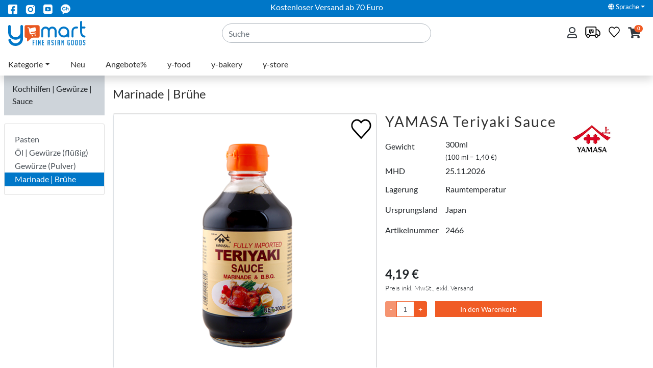

--- FILE ---
content_type: text/html; charset=utf-8
request_url: https://www.y-mart.de/de/kategorie/kochhilfen-gewuerze-sauce/marinade-bruehe/yamasa-teriyaki-sauce.4903001028058-1308091514.html
body_size: 22145
content:
<!DOCTYPE html>

<html class="h-100" lang="de">
<head>
	<meta charset="utf-8" />
<meta http-equiv="Content-Type" content="text/html; charset=utf-8" />
<meta http-equiv="X-UA-Compatible" content="IE=edge, chrome=1" />
<meta name="viewport" content="width=device-width, initial-scale=1" />

<link rel="preconnect" href="https://cdnjs.cloudflare.com" crossorigin />
<link rel="preconnect" href="https://cdn.jsdelivr.net" crossorigin />
<link rel="dns-prefetch" href="https://cdnjs.cloudflare.com" />
<link rel="dns-prefetch" href="https://cdn.jsdelivr.net" />
<link rel="preload" as="image" type="image/webp" href="https://static.y-mart.de/media/610d3163ef0604900da970075ef1da43/4903001028058-800.webp" />
<link rel="preload" as="font" type="font/woff2" href="/fonts/lato-v23-latin-ext_latin-regular.woff2" crossorigin />
<link rel="preload" as="font" type="font/woff2" href="/fonts/lato-v23-latin-ext_latin-700.woff2" crossorigin />
<link rel="preload" as="font" type="font/woff2" href="/fonts/lato-v23-latin-ext_latin-300.woff2" crossorigin />
<link rel="preload" as="font" type="font/woff2" href="/lib/fontawesome/dist/webfonts/fa-regular-400.woff2" crossorigin />
<link rel="preload" as="font" type="font/woff2" href="/lib/fontawesome/dist/webfonts/fa-regular-400.woff2" crossorigin />
<link rel="preload" as="font" type="font/woff" href="https://cdn.jsdelivr.net/gh/moonspam/NanumSquare@1.0/NanumSquareR.woff" crossorigin />
<link rel="preload" as="font" type="font/woff" href="https://cdn.jsdelivr.net/gh/moonspam/NanumSquare@1.0/NanumSquareB.woff" crossorigin />

<title>YAMASA Teriyaki Sauce – Marinade | Br&#252;he - y-mart</title>
<meta name="title" content="YAMASA Teriyaki Sauce – Marinade | Br&#252;he - y-mart" />
<link rel="canonical" href="https://www.y-mart.de/de/kategorie/kochhilfen-gewuerze-sauce/marinade-bruehe/yamasa-teriyaki-sauce.4903001028058-1308091514.html" />

<meta name="twitter:card" content="product" />
<meta name="twitter:title" content="YAMASA Teriyaki Sauce – Marinade | Br&#252;he" />
<meta name="twitter:image" content="https://static.y-mart.de/media/610d3163ef0604900da970075ef1da43/4903001028058-800.webp" />
<meta name="twitter:image:width" content="800" />
<meta name="twitter:image:height" content="800" />

<meta property="og:type" content="website" />
<meta property="og:title" content="YAMASA Teriyaki Sauce – Marinade | Br&#252;he" />
<meta property="og:url" content="https://www.y-mart.de/de/kategorie/kochhilfen-gewuerze-sauce/marinade-bruehe/yamasa-teriyaki-sauce.4903001028058-1308091514.html" />
<meta property="og:site_name" content="y-mart" />
<meta property="og:image" content="https://static.y-mart.de/media/610d3163ef0604900da970075ef1da43/4903001028058-800.webp" />
<meta property="og:image:secure_url" content="https://static.y-mart.de/media/610d3163ef0604900da970075ef1da43/4903001028058-800.webp" />
<meta property="og:image:type" content="image/webp" />
<meta property="og:image:width" content="800" />
<meta property="og:image:height" content="800" />

<script type="application/ld+json">{"@context":"https://schema.org","@graph":[{"@type":"Product","@id":"https://www.y-mart.de/de/kategorie/kochhilfen-gewuerze-sauce/marinade-bruehe/yamasa-teriyaki-sauce.4903001028058-1308091514.html#product","name":"YAMASA Teriyaki Sauce","image":{"@type":"ImageObject","@id":"https://static.y-mart.de/media/610d3163ef0604900da970075ef1da43/4903001028058-800.webp#image","url":"https://static.y-mart.de/media/610d3163ef0604900da970075ef1da43/4903001028058-800.webp","contentUrl":"https://static.y-mart.de/media/610d3163ef0604900da970075ef1da43/4903001028058-800.webp"},"url":"https://www.y-mart.de/de/kategorie/kochhilfen-gewuerze-sauce/marinade-bruehe/yamasa-teriyaki-sauce.4903001028058-1308091514.html","brand":{"@type":"Brand","name":"YAMASA"},"gtin13":"4903001028058","mpn":"4903001028058","offers":{"@type":"Offer","url":"https://www.y-mart.de/de/kategorie/kochhilfen-gewuerze-sauce/marinade-bruehe/yamasa-teriyaki-sauce.4903001028058-1308091514.html","availability":"https://schema.org/InStock","itemCondition":"https://schema.org/NewCondition","price":4.1900,"priceCurrency":"EUR"},"sku":"2466"}]}</script>

	
	
		<link rel="stylesheet" href="/lib/fontawesome/dist/css/all.min.css">
		<link rel="stylesheet" href="/lib/bootstrap-select/dist/css/bootstrap-select.min.css" />
		<link rel="stylesheet" href="/lib/tempusdominus-bootstrap/dist/css/tempusdominus-bootstrap-4.css" />
		<link rel="stylesheet" href="/lib/jquery-ui/jquery-ui.css" />
	

	<style type="text/css">
		img {
			content-visibility: auto;
		}
	</style>
	<link rel="stylesheet" href="https://cdnjs.cloudflare.com/ajax/libs/malihu-custom-scrollbar-plugin/3.1.5/jquery.mCustomScrollbar.min.css">
	<link rel="stylesheet" href="/css/site.css?v=tPHYdb7ZoJ5Ox8QWUthy7NCVJpJeGEOuWw01D-9woyc" />
</head>
<body class="h-100">
	<div class="wrapper">
		<nav id="sidebar" class="bg-white active">
			<div class="ysidebarcart shoppingcart" id="shoppingCart">
				<div class="container-fluid">
	<div class="row shoppingcart-header align-items-center">
		<div class="col-6">
			<a class="text-dark" href="/de/ShoppingCart">Warenkorb</a>&nbsp;
			<i class="fa fa-shopping-cart"></i>&nbsp;<span class="shoppingcart-header-badge badge-pill badge-orange">0</span>
		</div>
		<div class="col-6">
			<div class="shoppingcart-total text-nowrap text-right">
				Total&nbsp;0,00 &#x20AC;
			</div>
		</div>
	</div>
		<div class="row align-items-center">
			<div class="col mt-5 text-center">
				Ihr Warenkorb ist leer
			</div>
		</div>
</div>

			</div>
		</nav>
		<div id="content" class="container-fluid p-0 d-flex flex-column">

			<header>
				<div class="section fixed-top top-section">
					<div class="section preheader">
						<div class="container">
							<div class="row justify-content-between">
								<div class="d-none d-md-block col-3">
									<ul class="nav">
										<li class="nav-item">
											<a class="nav-link" href="https://www.facebook.com/ymartfrankfurt/" title="y-mart on facebook" target="_blank">
												<img src="/images/fb_icon.png" style="max-height: 22px" alt="facebook icon" />
											</a>
										</li>
										<li class="nav-item">
											<a class="nav-link" href="https://www.instagram.com/ymartfrankfurt/" title="y-mart on instagram" target="_blank">
												<img src="/images/insta_icon.png" style="max-height: 22px" alt="instagram icon" />
											</a>
										</li>
										<li class="nav-item">
											<a class="nav-link" href="https://www.youtube.com/channel/UCojQZmjBAd6meGGGbO_zjnA" title="y-mart on youtube" target="_blank">
												<img src="/images/youtube_icon.png" style="max-height: 22px" alt="youtube icon" />
											</a>
										</li>
										<li class="nav-item">
											<a class="nav-link" href="http://pf.kakao.com/_YAxdxos" title="y-mart on kakao" target="_blank">
												<img src="/images/kakao_icon.png" style="max-height: 22px" alt="kakao icon" />
											</a>
										</li>
									</ul>
								</div>
								<div class="col-9 col-md-6 text-md-center">
									<span class="text-white align-middle">Kostenloser Versand ab 70 Euro</span>
								</div>
								<div class="col-3">
									<ul class="nav justify-content-end">
										<li class="nav-item dropdown">
											<a class="nav-link dropdown-toggle text-white small" data-toggle="dropdown" href="#" role="button" aria-haspopup="true" aria-expanded="false"><i class="fa fa-globe text-white"></i>&nbsp;Sprache</a>
											<div class="dropdown-menu dropdown-menu-right">
			<span class="dropdown-item font-weight-bold">Deutsch</span>
			<a href="/en/category/cooking-aids-spices-sauce/marinade-broth/yamasa-teriyaki-sauce.4903001028058-1308091514.html" class="dropdown-item">English</a>
			<a href="/ko/kategori/jangnyu-jomiryo/yangnyeom-yuksu-bunshik-soseu/yamasa-deriyakki-soseu.4903001028058-1308091514.html" class="dropdown-item">&#xD55C;&#xAD6D;&#xC5B4;</a>
</div>

										</li>
									</ul>
								</div>
							</div>
						</div>
					</div>
					<div class="section shadow">
						<div class="container">
							<div class="row align-items-center">
								<div class="col-12 col-lg-4">
									<div class="row justify-content-lg-between">
										<div class="col d-lg-none">
											<button class="navbar-light navbar-toggler mb-2 d-lg-none pt-2" type="button" data-toggle="collapse" data-target=".navbar-collapse" aria-controls="navbarSupportedContent" aria-expanded="false" aria-label="Toggle navigation">
												<span class="navbar-toggler-icon"></span>
											</button>
										</div>
										<div class="col-auto"><a href="/de" title="Home"><img class="img-fluid svg ylogo" src="/images/y-mart-logo-color.svg" alt="y-mart Logo" style="aspect-ratio: 300/97" /></a></div>
									</div>
								</div>
								<div class="col-6 col-lg-4">
									<form method="get" action="/de/search">
										<div class="form-group align-self-end m-0">
											<input class="form-control border border-gray-dark rounded-pill" id="q" name="q" placeholder="Suche" type="text" value="" />
										</div>
									</form>
								</div>
								<div class="col-6 col-lg-4">
									<ul class="nav float-right">
										<li class="nav-item dropdown">
												<a class="nav-link pl-0 pr-1" title="Einloggen" href="/de/Identity/Account/Login?returnUrl=%2Fde%2Fkategorie%2Fkochhilfen-gewuerze-sauce%2Fmarinade-bruehe%2Fyamasa-teriyaki-sauce.4903001028058-1308091514.html"><i class="far fa-user text-dark" style="font-size: 22px"></i></a>
										</li>
										<li class="nav-item">
											<a class="nav-link pl-1 pl-lg-2 pr-1 pt-1" href="#" data-toggle="modal" data-target="#yLogisticModal">
													<img class="px-1" src="/images/ycon/ycon-shipping-parcel.svg" width="38" height="22" title="Versand" />
											</a>
										</li>
										<li class="nav-item">
												<a class="nav-link pl-1 pl-lg-2 pr-0 pt-1" href="#">
													<img class="wishlist" src="/images/ycon/ycon-wishlist.svg" width="22" height="22" title="Bitte melden Sie sich an, um die Wunschliste zu nutzen." alt="wishlist icon" data-toggle="tooltip" data-placement="bottom" />
												</a>
										</li>
										<li class="nav-item shoppingcart">
											<a id="sidebarCollapse" class="nav-link px-2 px-lg-3 text-dark" href="#" role="button" aria-expanded="false" title="Warenkorb"><i class="fa fa-shopping-cart" style="font-size: 22px"></i><span class="badge badge-pill badge-orange">0</span></a>
										</li>
									</ul>
								</div>
							</div>
							
								<nav class="navbar navbar-light navbar-hover navbar-expand-lg megamenu">
									<div class="navbar-collapse collapse">
										<ul class="navbar-nav">
												<li class="nav-item dropdown">
													<a class="nav-link dropdown-toggle"  data-toggle="dropdown" aria-haspopup="true" aria-expanded="false" href="/de/kategorie">Kategorie</a>
														<ul class="dropdown-menu">
																<li>
																	<a class="dropdown-item dropdown-toggle d-flex" href="/de/kategorie/y-food">
																			<img class="mr-2" style="height: 30px" src="https://static.y-mart.de/media/2b9b03c33e3f43f05b62b13ffd562926/yfood.png" />
																		y-food
																	</a>
																		<div class="dropdown-menu dropdown-submenu">
																			<div class="dropdown-header">y-food</div>
																				<a class="dropdown-item position-relative" href="/de//kategorie/y-food/kimchi-beilagen">
																					<picture>
																							<source data-srcset=" https://static.y-mart.de/media/9b51fb8e04b83fbd7d07b0feaaa2f272/&#x110F;&#x1161;&#x1110;&#x1166;&#x1100;&#x1169;&#x1105;&#x1175;_&#x1100;&#x1175;&#x11B7;&#x110E;&#x1175;-&#x1106;&#x1175;&#x11C0;&#x1107;&#x1161;&#x11AB;&#x110E;&#x1161;&#x11AB;-200.png" media="(min-width: 992px)" />
																							<source data-srcset="https://static.y-mart.de/media/9b51fb8e04b83fbd7d07b0feaaa2f272/&#x110F;&#x1161;&#x1110;&#x1166;&#x1100;&#x1169;&#x1105;&#x1175;_&#x1100;&#x1175;&#x11B7;&#x110E;&#x1175;-&#x1106;&#x1175;&#x11C0;&#x1107;&#x1161;&#x11AB;&#x110E;&#x1161;&#x11AB;-400.png" media="(min-width: 768px)" />
																							<img class="lazyload img-fluid" src="[data-uri]" data-srcset="https://static.y-mart.de/media/9b51fb8e04b83fbd7d07b0feaaa2f272/&#x110F;&#x1161;&#x1110;&#x1166;&#x1100;&#x1169;&#x1105;&#x1175;_&#x1100;&#x1175;&#x11B7;&#x110E;&#x1175;-&#x1106;&#x1175;&#x11C0;&#x1107;&#x1161;&#x11AB;&#x110E;&#x1161;&#x11AB;-800.png" />
																					</picture>
																					<span class="d-block position-absolute w-100">Kimchi | Beilagen</span>
																				</a>
																				<a class="dropdown-item position-relative" href="/de//kategorie/y-food/fleisch-fisch">
																					<picture>
																							<source data-srcset=" https://static.y-mart.de/media/54ae4006d376f8b9385200be3ae32798/&#x110F;&#x1161;&#x1110;&#x1166;&#x1100;&#x1169;&#x1105;&#x1175;-200.png" media="(min-width: 992px)" />
																							<source data-srcset="https://static.y-mart.de/media/54ae4006d376f8b9385200be3ae32798/&#x110F;&#x1161;&#x1110;&#x1166;&#x1100;&#x1169;&#x1105;&#x1175;-400.png" media="(min-width: 768px)" />
																							<img class="lazyload img-fluid" src="[data-uri]" data-srcset="https://static.y-mart.de/media/54ae4006d376f8b9385200be3ae32798/&#x110F;&#x1161;&#x1110;&#x1166;&#x1100;&#x1169;&#x1105;&#x1175;-800.png" />
																					</picture>
																					<span class="d-block position-absolute w-100">Fleisch | Fisch</span>
																				</a>
																				<a class="dropdown-item position-relative" href="/de//kategorie/y-food/&#xE0;-la-carte">
																					<picture>
																							<source data-srcset=" https://static.y-mart.de/media/59479eaa3603b0627e16d38b7006f0bf/&#x110F;&#x1161;&#x1110;&#x1166;&#x1100;&#x1169;&#x1105;&#x1175;_&#x1110;&#x1161;&#x11BC;-200.png" media="(min-width: 992px)" />
																							<source data-srcset="https://static.y-mart.de/media/59479eaa3603b0627e16d38b7006f0bf/&#x110F;&#x1161;&#x1110;&#x1166;&#x1100;&#x1169;&#x1105;&#x1175;_&#x1110;&#x1161;&#x11BC;-400.png" media="(min-width: 768px)" />
																							<img class="lazyload img-fluid" src="[data-uri]" data-srcset="https://static.y-mart.de/media/59479eaa3603b0627e16d38b7006f0bf/&#x110F;&#x1161;&#x1110;&#x1166;&#x1100;&#x1169;&#x1105;&#x1175;_&#x1110;&#x1161;&#x11BC;-800.png" />
																					</picture>
																					<span class="d-block position-absolute w-100">&#xC0; la Carte</span>
																				</a>
																				<a class="dropdown-item position-relative" href="/de//kategorie/y-food/gimbap-lunchpaket">
																					<picture>
																							<source data-srcset=" https://static.y-mart.de/media/cebf03b6eb8c8c7bc613dbc92385d978/&#x110F;&#x1161;&#x1110;&#x1166;&#x1100;&#x1169;&#x1105;&#x1175;_&#x1100;&#x1175;&#x11B7;&#x1107;&#x1161;&#x11B8;-&#x1103;&#x1169;&#x1109;&#x1175;&#x1105;&#x1161;&#x11A8;-200.png" media="(min-width: 992px)" />
																							<source data-srcset="https://static.y-mart.de/media/cebf03b6eb8c8c7bc613dbc92385d978/&#x110F;&#x1161;&#x1110;&#x1166;&#x1100;&#x1169;&#x1105;&#x1175;_&#x1100;&#x1175;&#x11B7;&#x1107;&#x1161;&#x11B8;-&#x1103;&#x1169;&#x1109;&#x1175;&#x1105;&#x1161;&#x11A8;-400.png" media="(min-width: 768px)" />
																							<img class="lazyload img-fluid" src="[data-uri]" data-srcset="https://static.y-mart.de/media/cebf03b6eb8c8c7bc613dbc92385d978/&#x110F;&#x1161;&#x1110;&#x1166;&#x1100;&#x1169;&#x1105;&#x1175;_&#x1100;&#x1175;&#x11B7;&#x1107;&#x1161;&#x11B8;-&#x1103;&#x1169;&#x1109;&#x1175;&#x1105;&#x1161;&#x11A8;-800.png" />
																					</picture>
																					<span class="d-block position-absolute w-100">Gimbap | Lunchpaket</span>
																				</a>
																		</div>
																</li>
																<li>
																	<a class="dropdown-item dropdown-toggle d-flex" href="/de/kategorie/y-bakery">
																			<img class="mr-2" style="height: 30px" src="https://static.y-mart.de/media/eefd023c3f08b22669152b07761e7887/bread.png" />
																		y-bakery
																	</a>
																		<div class="dropdown-menu dropdown-submenu">
																			<div class="dropdown-header">y-bakery</div>
																				<a class="dropdown-item position-relative" href="/de//kategorie/y-bakery/ppang-brot">
																					<picture>
																							<source data-srcset=" https://static.y-mart.de/media/1f34e623eaf25e6167731fb5efd3ecea/breads-200.png" media="(min-width: 992px)" />
																							<source data-srcset="https://static.y-mart.de/media/1f34e623eaf25e6167731fb5efd3ecea/breads-400.png" media="(min-width: 768px)" />
																							<img class="lazyload img-fluid" src="[data-uri]" data-srcset="https://static.y-mart.de/media/1f34e623eaf25e6167731fb5efd3ecea/breads-800.png" />
																					</picture>
																					<span class="d-block position-absolute w-100">Ppang - Brot</span>
																				</a>
																				<a class="dropdown-item position-relative" href="/de//kategorie/y-bakery/torte">
																					<picture>
																							<source data-srcset=" https://static.y-mart.de/media/589375d3f11cf380ccecfa6d57a0a458/cake-200.png" media="(min-width: 992px)" />
																							<source data-srcset="https://static.y-mart.de/media/589375d3f11cf380ccecfa6d57a0a458/cake-400.png" media="(min-width: 768px)" />
																							<img class="lazyload img-fluid" src="[data-uri]" data-srcset="https://static.y-mart.de/media/589375d3f11cf380ccecfa6d57a0a458/cake-800.png" />
																					</picture>
																					<span class="d-block position-absolute w-100">Torte</span>
																				</a>
																				<a class="dropdown-item position-relative" href="/de//kategorie/y-bakery/keks">
																					<picture>
																							<source data-srcset=" https://static.y-mart.de/media/9801c27ab2dd2c0108c1e6b4e8750c61/cookie-200.png" media="(min-width: 992px)" />
																							<source data-srcset="https://static.y-mart.de/media/9801c27ab2dd2c0108c1e6b4e8750c61/cookie-400.png" media="(min-width: 768px)" />
																							<img class="lazyload img-fluid" src="[data-uri]" data-srcset="https://static.y-mart.de/media/9801c27ab2dd2c0108c1e6b4e8750c61/cookie-800.png" />
																					</picture>
																					<span class="d-block position-absolute w-100">Keks</span>
																				</a>
																		</div>
																</li>
																<li>
																	<a class="dropdown-item dropdown-toggle d-flex" href="/de/kategorie/fertiggerichte-konserven">
																			<img class="mr-2" style="height: 30px" src="https://static.y-mart.de/media/0bcebfef2bda85304929dce8525f531b/fix-zubereitet.png" />
																		Fertiggerichte | Konserven
																	</a>
																		<div class="dropdown-menu dropdown-submenu">
																			<div class="dropdown-header">Fertiggerichte | Konserven</div>
																				<a class="dropdown-item position-relative" href="/de//kategorie/fertiggerichte-konserven/fertigreis-fertigsuppen">
																					<picture>
																							<source data-srcset=" https://static.y-mart.de/media/315eb1d0b65805b52229facd3e7f8356/&#x110F;&#x1161;&#x1110;&#x1166;&#x1100;&#x1169;&#x1105;&#x1175;_&#x110C;&#x116E;&#x11A8;-&#x1107;&#x1161;&#x11B8;-200.png" media="(min-width: 992px)" />
																							<source data-srcset="https://static.y-mart.de/media/315eb1d0b65805b52229facd3e7f8356/&#x110F;&#x1161;&#x1110;&#x1166;&#x1100;&#x1169;&#x1105;&#x1175;_&#x110C;&#x116E;&#x11A8;-&#x1107;&#x1161;&#x11B8;-400.png" media="(min-width: 768px)" />
																							<img class="lazyload img-fluid" src="[data-uri]" data-srcset="https://static.y-mart.de/media/315eb1d0b65805b52229facd3e7f8356/&#x110F;&#x1161;&#x1110;&#x1166;&#x1100;&#x1169;&#x1105;&#x1175;_&#x110C;&#x116E;&#x11A8;-&#x1107;&#x1161;&#x11B8;-800.png" />
																					</picture>
																					<span class="d-block position-absolute w-100">Fertigreis | Fertigsuppen</span>
																				</a>
																				<a class="dropdown-item position-relative" href="/de//kategorie/fertiggerichte-konserven/3-minuten-gerichte">
																					<picture>
																							<source data-srcset=" https://static.y-mart.de/media/b93fa29560d6cd0e0f6180689b28b8c0/3-200.png" media="(min-width: 992px)" />
																							<source data-srcset="https://static.y-mart.de/media/b93fa29560d6cd0e0f6180689b28b8c0/3-400.png" media="(min-width: 768px)" />
																							<img class="lazyload img-fluid" src="[data-uri]" data-srcset="https://static.y-mart.de/media/b93fa29560d6cd0e0f6180689b28b8c0/3-800.png" />
																					</picture>
																					<span class="d-block position-absolute w-100">3 Minuten Gerichte</span>
																				</a>
																				<a class="dropdown-item position-relative" href="/de//kategorie/fertiggerichte-konserven/dosengerichte">
																					<picture>
																							<source data-srcset=" https://static.y-mart.de/media/06f039fcb107b866bb25267f5b1ce4f0/&#x110F;&#x1161;&#x1110;&#x1166;&#x1100;&#x1169;&#x1105;&#x1175;_&#x1110;&#x1169;&#x11BC;&#x110C;&#x1169;&#x1105;&#x1175;&#x11B7;2-200.png" media="(min-width: 992px)" />
																							<source data-srcset="https://static.y-mart.de/media/06f039fcb107b866bb25267f5b1ce4f0/&#x110F;&#x1161;&#x1110;&#x1166;&#x1100;&#x1169;&#x1105;&#x1175;_&#x1110;&#x1169;&#x11BC;&#x110C;&#x1169;&#x1105;&#x1175;&#x11B7;2-400.png" media="(min-width: 768px)" />
																							<img class="lazyload img-fluid" src="[data-uri]" data-srcset="https://static.y-mart.de/media/06f039fcb107b866bb25267f5b1ce4f0/&#x110F;&#x1161;&#x1110;&#x1166;&#x1100;&#x1169;&#x1105;&#x1175;_&#x1110;&#x1169;&#x11BC;&#x110C;&#x1169;&#x1105;&#x1175;&#x11B7;2-800.png" />
																					</picture>
																					<span class="d-block position-absolute w-100">Dosengerichte</span>
																				</a>
																		</div>
																</li>
																<li>
																	<a class="dropdown-item dropdown-toggle d-flex" href="/de/kategorie/ramen-nudeln">
																			<img class="mr-2" style="height: 30px" src="https://static.y-mart.de/media/9c5b6265ea50aca4bc1c4f361d1d268d/noodle.png" />
																		Ramen | Nudeln
																	</a>
																		<div class="dropdown-menu dropdown-submenu">
																			<div class="dropdown-header">Ramen | Nudeln</div>
																				<a class="dropdown-item position-relative" href="/de//kategorie/ramen-nudeln/ramen-instant-noodeln">
																					<picture>
																							<source data-srcset=" https://static.y-mart.de/media/34d74d14bd482a6e8b196161446a7176/&#x110F;&#x1161;&#x1110;&#x1166;&#x1100;&#x1169;&#x1105;&#x1175;_&#x1107;&#x1169;&#x11BC;&#x110C;&#x1175;&#x1105;&#x1161;&#x1106;&#x1167;&#x11AB;-200.png" media="(min-width: 992px)" />
																							<source data-srcset="https://static.y-mart.de/media/34d74d14bd482a6e8b196161446a7176/&#x110F;&#x1161;&#x1110;&#x1166;&#x1100;&#x1169;&#x1105;&#x1175;_&#x1107;&#x1169;&#x11BC;&#x110C;&#x1175;&#x1105;&#x1161;&#x1106;&#x1167;&#x11AB;-400.png" media="(min-width: 768px)" />
																							<img class="lazyload img-fluid" src="[data-uri]" data-srcset="https://static.y-mart.de/media/34d74d14bd482a6e8b196161446a7176/&#x110F;&#x1161;&#x1110;&#x1166;&#x1100;&#x1169;&#x1105;&#x1175;_&#x1107;&#x1169;&#x11BC;&#x110C;&#x1175;&#x1105;&#x1161;&#x1106;&#x1167;&#x11AB;-800.png" />
																					</picture>
																					<span class="d-block position-absolute w-100">Ramen | Instant Noodeln</span>
																				</a>
																				<a class="dropdown-item position-relative" href="/de//kategorie/ramen-nudeln/ramen-im-becher">
																					<picture>
																							<source data-srcset=" https://static.y-mart.de/media/b8a884c70c0d2df550282523bfb0ebe3/&#x110F;&#x1161;&#x1110;&#x1166;&#x1100;&#x1169;&#x1105;&#x1175;_&#x110F;&#x1165;&#x11B8;&#x1105;&#x1161;&#x1106;&#x1167;&#x11AB;-200.png" media="(min-width: 992px)" />
																							<source data-srcset="https://static.y-mart.de/media/b8a884c70c0d2df550282523bfb0ebe3/&#x110F;&#x1161;&#x1110;&#x1166;&#x1100;&#x1169;&#x1105;&#x1175;_&#x110F;&#x1165;&#x11B8;&#x1105;&#x1161;&#x1106;&#x1167;&#x11AB;-400.png" media="(min-width: 768px)" />
																							<img class="lazyload img-fluid" src="[data-uri]" data-srcset="https://static.y-mart.de/media/b8a884c70c0d2df550282523bfb0ebe3/&#x110F;&#x1161;&#x1110;&#x1166;&#x1100;&#x1169;&#x1105;&#x1175;_&#x110F;&#x1165;&#x11B8;&#x1105;&#x1161;&#x1106;&#x1167;&#x11AB;-800.png" />
																					</picture>
																					<span class="d-block position-absolute w-100">Ramen im Becher</span>
																				</a>
																				<a class="dropdown-item position-relative" href="/de//kategorie/ramen-nudeln/kalte-nudeln-glasnudeln-etc">
																					<picture>
																							<source data-srcset=" https://static.y-mart.de/media/3a62ed3adf53098b7092cce6f87f1a5d/&#x110F;&#x1161;&#x1110;&#x1166;&#x1100;&#x1169;&#x1105;&#x1175;_&#x1100;&#x1175;&#x1110;&#x1161;-&#x1106;&#x1167;&#x11AB;&#x1105;&#x1172;-200.png" media="(min-width: 992px)" />
																							<source data-srcset="https://static.y-mart.de/media/3a62ed3adf53098b7092cce6f87f1a5d/&#x110F;&#x1161;&#x1110;&#x1166;&#x1100;&#x1169;&#x1105;&#x1175;_&#x1100;&#x1175;&#x1110;&#x1161;-&#x1106;&#x1167;&#x11AB;&#x1105;&#x1172;-400.png" media="(min-width: 768px)" />
																							<img class="lazyload img-fluid" src="[data-uri]" data-srcset="https://static.y-mart.de/media/3a62ed3adf53098b7092cce6f87f1a5d/&#x110F;&#x1161;&#x1110;&#x1166;&#x1100;&#x1169;&#x1105;&#x1175;_&#x1100;&#x1175;&#x1110;&#x1161;-&#x1106;&#x1167;&#x11AB;&#x1105;&#x1172;-800.png" />
																					</picture>
																					<span class="d-block position-absolute w-100"> Kalte Nudeln | Glasnudeln | etc.</span>
																				</a>
																		</div>
																</li>
																<li>
																	<a class="dropdown-item dropdown-toggle d-flex" href="/de/kategorie/suesses-knabbereien">
																			<img class="mr-2" style="height: 30px" src="https://static.y-mart.de/media/401b4eea8d2c422c8b064ea8bab7f46e/snack.png" />
																		S&#xFC;&#xDF;es | Knabbereien
																	</a>
																		<div class="dropdown-menu dropdown-submenu">
																			<div class="dropdown-header">S&#xFC;&#xDF;es | Knabbereien</div>
																				<a class="dropdown-item position-relative" href="/de//kategorie/suesses-knabbereien/suessgebaeck-chips-suesswaren">
																					<picture>
																							<source data-srcset=" https://static.y-mart.de/media/1adc3a1baacb09f3a52d29fe9485dfe5/02&#x110F;&#x1161;&#x1110;&#x1166;&#x1100;&#x1169;&#x1105;&#x1175;_&#x1100;&#x116A;&#x110C;&#x1161;-&#x1111;&#x1161;&#x110B;&#x1175;-&#x110F;&#x1162;&#x11AB;&#x1103;&#x1175;-&#x110C;&#x1166;&#x11AF;&#x1105;&#x1175;-200.png" media="(min-width: 992px)" />
																							<source data-srcset="https://static.y-mart.de/media/1adc3a1baacb09f3a52d29fe9485dfe5/02&#x110F;&#x1161;&#x1110;&#x1166;&#x1100;&#x1169;&#x1105;&#x1175;_&#x1100;&#x116A;&#x110C;&#x1161;-&#x1111;&#x1161;&#x110B;&#x1175;-&#x110F;&#x1162;&#x11AB;&#x1103;&#x1175;-&#x110C;&#x1166;&#x11AF;&#x1105;&#x1175;-400.png" media="(min-width: 768px)" />
																							<img class="lazyload img-fluid" src="[data-uri]" data-srcset="https://static.y-mart.de/media/1adc3a1baacb09f3a52d29fe9485dfe5/02&#x110F;&#x1161;&#x1110;&#x1166;&#x1100;&#x1169;&#x1105;&#x1175;_&#x1100;&#x116A;&#x110C;&#x1161;-&#x1111;&#x1161;&#x110B;&#x1175;-&#x110F;&#x1162;&#x11AB;&#x1103;&#x1175;-&#x110C;&#x1166;&#x11AF;&#x1105;&#x1175;-800.png" />
																					</picture>
																					<span class="d-block position-absolute w-100">S&#xFC;&#xDF;geb&#xE4;ck | Chips | S&#xFC;&#xDF;waren</span>
																				</a>
																				<a class="dropdown-item position-relative" href="/de//kategorie/suesses-knabbereien/brotwaren-koreanische-kuchen-tteok">
																					<picture>
																							<source data-srcset=" https://static.y-mart.de/media/8e50018abee667351a16b4b0858e9b05/&#x110F;&#x1161;&#x1110;&#x1166;&#x1100;&#x1169;&#x1105;&#x1175;_&#x1108;&#x1161;&#x11BC;-&#x1104;&#x1165;&#x11A8;-200.png" media="(min-width: 992px)" />
																							<source data-srcset="https://static.y-mart.de/media/8e50018abee667351a16b4b0858e9b05/&#x110F;&#x1161;&#x1110;&#x1166;&#x1100;&#x1169;&#x1105;&#x1175;_&#x1108;&#x1161;&#x11BC;-&#x1104;&#x1165;&#x11A8;-400.png" media="(min-width: 768px)" />
																							<img class="lazyload img-fluid" src="[data-uri]" data-srcset="https://static.y-mart.de/media/8e50018abee667351a16b4b0858e9b05/&#x110F;&#x1161;&#x1110;&#x1166;&#x1100;&#x1169;&#x1105;&#x1175;_&#x1108;&#x1161;&#x11BC;-&#x1104;&#x1165;&#x11A8;-800.png" />
																					</picture>
																					<span class="d-block position-absolute w-100">Brotwaren | Koreanische Kuchen (Tteok)</span>
																				</a>
																				<a class="dropdown-item position-relative" href="/de//kategorie/suesses-knabbereien/beilagen-zu-alkoholischen-getraenke-etc">
																					<picture>
																							<source data-srcset=" https://static.y-mart.de/media/19ff01121d4e17d95eb729e7a4fe6c30/03&#x110F;&#x1161;&#x1110;&#x1166;&#x1100;&#x1169;&#x1105;&#x1175;_&#x1100;&#x1175;&#x1110;&#x1161;-&#x1100;&#x1161;&#x11AB;&#x1109;&#x1175;&#x11A8;-200.png" media="(min-width: 992px)" />
																							<source data-srcset="https://static.y-mart.de/media/19ff01121d4e17d95eb729e7a4fe6c30/03&#x110F;&#x1161;&#x1110;&#x1166;&#x1100;&#x1169;&#x1105;&#x1175;_&#x1100;&#x1175;&#x1110;&#x1161;-&#x1100;&#x1161;&#x11AB;&#x1109;&#x1175;&#x11A8;-400.png" media="(min-width: 768px)" />
																							<img class="lazyload img-fluid" src="[data-uri]" data-srcset="https://static.y-mart.de/media/19ff01121d4e17d95eb729e7a4fe6c30/03&#x110F;&#x1161;&#x1110;&#x1166;&#x1100;&#x1169;&#x1105;&#x1175;_&#x1100;&#x1175;&#x1110;&#x1161;-&#x1100;&#x1161;&#x11AB;&#x1109;&#x1175;&#x11A8;-800.png" />
																					</picture>
																					<span class="d-block position-absolute w-100">Beilagen zu alkoholischen Getr&#xE4;nke | etc.</span>
																				</a>
																		</div>
																</li>
																<li>
																	<a class="dropdown-item dropdown-toggle d-flex" href="/de/kategorie/kochhilfen-gewuerze-sauce">
																			<img class="mr-2" style="height: 30px" src="https://static.y-mart.de/media/06e6db0d26cda8e097c3f127686f07af/paste.png" />
																		Kochhilfen | Gew&#xFC;rze | Sauce
																	</a>
																		<div class="dropdown-menu dropdown-submenu">
																			<div class="dropdown-header">Kochhilfen | Gew&#xFC;rze | Sauce</div>
																				<a class="dropdown-item position-relative" href="/de//kategorie/kochhilfen-gewuerze-sauce/pasten">
																					<picture>
																							<source data-srcset=" https://static.y-mart.de/media/c8346cc36ac56866f0ad4bbf2f4714b5/&#x110F;&#x1161;&#x1110;&#x1166;&#x1100;&#x1169;&#x1105;&#x1175;_&#x110C;&#x1161;&#x11BC;&#x1105;&#x1172;-&#x1111;&#x1166;&#x110B;&#x1175;&#x1109;&#x1173;&#x1110;&#x1173;-200.png" media="(min-width: 992px)" />
																							<source data-srcset="https://static.y-mart.de/media/c8346cc36ac56866f0ad4bbf2f4714b5/&#x110F;&#x1161;&#x1110;&#x1166;&#x1100;&#x1169;&#x1105;&#x1175;_&#x110C;&#x1161;&#x11BC;&#x1105;&#x1172;-&#x1111;&#x1166;&#x110B;&#x1175;&#x1109;&#x1173;&#x1110;&#x1173;-400.png" media="(min-width: 768px)" />
																							<img class="lazyload img-fluid" src="[data-uri]" data-srcset="https://static.y-mart.de/media/c8346cc36ac56866f0ad4bbf2f4714b5/&#x110F;&#x1161;&#x1110;&#x1166;&#x1100;&#x1169;&#x1105;&#x1175;_&#x110C;&#x1161;&#x11BC;&#x1105;&#x1172;-&#x1111;&#x1166;&#x110B;&#x1175;&#x1109;&#x1173;&#x1110;&#x1173;-800.png" />
																					</picture>
																					<span class="d-block position-absolute w-100">Pasten</span>
																				</a>
																				<a class="dropdown-item position-relative" href="/de//kategorie/kochhilfen-gewuerze-sauce/oel-gewuerze-fluessig">
																					<picture>
																							<source data-srcset=" https://static.y-mart.de/media/98f04ecd91e168259ee0a879aa125f8c/&#x110F;&#x1161;&#x1110;&#x1166;&#x1100;&#x1169;&#x1105;&#x1175;_&#x1100;&#x1175;&#x1105;&#x1173;&#x11B7;-&#x110B;&#x1162;&#x11A8;&#x1109;&#x1161;&#x11BC;-&#x110C;&#x1169;&#x1106;&#x1175;&#x1105;&#x116D;-200.png" media="(min-width: 992px)" />
																							<source data-srcset="https://static.y-mart.de/media/98f04ecd91e168259ee0a879aa125f8c/&#x110F;&#x1161;&#x1110;&#x1166;&#x1100;&#x1169;&#x1105;&#x1175;_&#x1100;&#x1175;&#x1105;&#x1173;&#x11B7;-&#x110B;&#x1162;&#x11A8;&#x1109;&#x1161;&#x11BC;-&#x110C;&#x1169;&#x1106;&#x1175;&#x1105;&#x116D;-400.png" media="(min-width: 768px)" />
																							<img class="lazyload img-fluid" src="[data-uri]" data-srcset="https://static.y-mart.de/media/98f04ecd91e168259ee0a879aa125f8c/&#x110F;&#x1161;&#x1110;&#x1166;&#x1100;&#x1169;&#x1105;&#x1175;_&#x1100;&#x1175;&#x1105;&#x1173;&#x11B7;-&#x110B;&#x1162;&#x11A8;&#x1109;&#x1161;&#x11BC;-&#x110C;&#x1169;&#x1106;&#x1175;&#x1105;&#x116D;-800.png" />
																					</picture>
																					<span class="d-block position-absolute w-100">&#xD6;l | Gew&#xFC;rze (fl&#xFC;&#xDF;ig)</span>
																				</a>
																				<a class="dropdown-item position-relative" href="/de//kategorie/kochhilfen-gewuerze-sauce/gewuerze-pulver">
																					<picture>
																							<source data-srcset=" https://static.y-mart.de/media/594e5f841c855613d75b6bc5ad471287/&#x110F;&#x1161;&#x1110;&#x1166;&#x1100;&#x1169;&#x1105;&#x1175;_&#x1107;&#x116E;&#x11AB;&#x1106;&#x1161;&#x11AF;-&#x110C;&#x1169;&#x1106;&#x1175;&#x1105;&#x116D;-200.png" media="(min-width: 992px)" />
																							<source data-srcset="https://static.y-mart.de/media/594e5f841c855613d75b6bc5ad471287/&#x110F;&#x1161;&#x1110;&#x1166;&#x1100;&#x1169;&#x1105;&#x1175;_&#x1107;&#x116E;&#x11AB;&#x1106;&#x1161;&#x11AF;-&#x110C;&#x1169;&#x1106;&#x1175;&#x1105;&#x116D;-400.png" media="(min-width: 768px)" />
																							<img class="lazyload img-fluid" src="[data-uri]" data-srcset="https://static.y-mart.de/media/594e5f841c855613d75b6bc5ad471287/&#x110F;&#x1161;&#x1110;&#x1166;&#x1100;&#x1169;&#x1105;&#x1175;_&#x1107;&#x116E;&#x11AB;&#x1106;&#x1161;&#x11AF;-&#x110C;&#x1169;&#x1106;&#x1175;&#x1105;&#x116D;-800.png" />
																					</picture>
																					<span class="d-block position-absolute w-100">Gew&#xFC;rze (Pulver)</span>
																				</a>
																				<a class="dropdown-item position-relative" href="/de//kategorie/kochhilfen-gewuerze-sauce/marinade-bruehe">
																					<picture>
																							<source data-srcset=" https://static.y-mart.de/media/452939ecb875408521d970caad30d0ba/&#x110F;&#x1161;&#x1110;&#x1166;&#x1100;&#x1169;&#x1105;&#x1175;_&#x110B;&#x1163;&#x11BC;&#x1102;&#x1167;&#x11B7;-&#x110B;&#x1172;&#x11A8;&#x1109;&#x116E;-&#x1107;&#x116E;&#x11AB;&#x1109;&#x1175;&#x11A8;-&#x1109;&#x1169;&#x1109;&#x1173;-200.png" media="(min-width: 992px)" />
																							<source data-srcset="https://static.y-mart.de/media/452939ecb875408521d970caad30d0ba/&#x110F;&#x1161;&#x1110;&#x1166;&#x1100;&#x1169;&#x1105;&#x1175;_&#x110B;&#x1163;&#x11BC;&#x1102;&#x1167;&#x11B7;-&#x110B;&#x1172;&#x11A8;&#x1109;&#x116E;-&#x1107;&#x116E;&#x11AB;&#x1109;&#x1175;&#x11A8;-&#x1109;&#x1169;&#x1109;&#x1173;-400.png" media="(min-width: 768px)" />
																							<img class="lazyload img-fluid" src="[data-uri]" data-srcset="https://static.y-mart.de/media/452939ecb875408521d970caad30d0ba/&#x110F;&#x1161;&#x1110;&#x1166;&#x1100;&#x1169;&#x1105;&#x1175;_&#x110B;&#x1163;&#x11BC;&#x1102;&#x1167;&#x11B7;-&#x110B;&#x1172;&#x11A8;&#x1109;&#x116E;-&#x1107;&#x116E;&#x11AB;&#x1109;&#x1175;&#x11A8;-&#x1109;&#x1169;&#x1109;&#x1173;-800.png" />
																					</picture>
																					<span class="d-block position-absolute w-100">Marinade | Br&#xFC;he</span>
																				</a>
																		</div>
																</li>
																<li>
																	<a class="dropdown-item dropdown-toggle d-flex" href="/de/kategorie/kochmischung">
																			<img class="mr-2" style="height: 30px" src="https://static.y-mart.de/media/dcccd4864ec6517d32e3818f4d646839/caticon_cookingmix.svg" />
																		Kochmischung
																	</a>
																		<div class="dropdown-menu dropdown-submenu">
																			<div class="dropdown-header">Kochmischung</div>
																				<a class="dropdown-item position-relative" href="/de//kategorie/kochmischung/getreidepulver-getreideerzeugnisse">
																					<picture>
																							<source data-srcset=" https://static.y-mart.de/media/51cb7c2d22a3388b721df951885d45e8/&#x110F;&#x1161;&#x1110;&#x1166;&#x1100;&#x1169;&#x1105;&#x1175;_&#x1100;&#x1169;&#x11A8;&#x1106;&#x116E;&#x11AF;-&#x1107;&#x116E;&#x11AB;&#x1106;&#x1161;&#x11AF;-&#x1100;&#x1169;&#x11A8;&#x1106;&#x116E;&#x11AF;-&#x1100;&#x1161;&#x1100;&#x1169;&#x11BC;-&#x1109;&#x1175;&#x11A8;&#x1111;&#x116E;&#x11B7;-200.png" media="(min-width: 992px)" />
																							<source data-srcset="https://static.y-mart.de/media/51cb7c2d22a3388b721df951885d45e8/&#x110F;&#x1161;&#x1110;&#x1166;&#x1100;&#x1169;&#x1105;&#x1175;_&#x1100;&#x1169;&#x11A8;&#x1106;&#x116E;&#x11AF;-&#x1107;&#x116E;&#x11AB;&#x1106;&#x1161;&#x11AF;-&#x1100;&#x1169;&#x11A8;&#x1106;&#x116E;&#x11AF;-&#x1100;&#x1161;&#x1100;&#x1169;&#x11BC;-&#x1109;&#x1175;&#x11A8;&#x1111;&#x116E;&#x11B7;-400.png" media="(min-width: 768px)" />
																							<img class="lazyload img-fluid" src="[data-uri]" data-srcset="https://static.y-mart.de/media/51cb7c2d22a3388b721df951885d45e8/&#x110F;&#x1161;&#x1110;&#x1166;&#x1100;&#x1169;&#x1105;&#x1175;_&#x1100;&#x1169;&#x11A8;&#x1106;&#x116E;&#x11AF;-&#x1107;&#x116E;&#x11AB;&#x1106;&#x1161;&#x11AF;-&#x1100;&#x1169;&#x11A8;&#x1106;&#x116E;&#x11AF;-&#x1100;&#x1161;&#x1100;&#x1169;&#x11BC;-&#x1109;&#x1175;&#x11A8;&#x1111;&#x116E;&#x11B7;-800.png" />
																					</picture>
																					<span class="d-block position-absolute w-100">Getreidepulver | Getreideerzeugnisse</span>
																				</a>
																				<a class="dropdown-item position-relative" href="/de//kategorie/kochmischung/curry-jjajang-hayashi-reis-suppe-pulver">
																					<picture>
																							<source data-srcset=" https://static.y-mart.de/media/1777468dce6c5b1f9587340225d08541/&#x110F;&#x1161;&#x1110;&#x1166;&#x1100;&#x1169;&#x1105;&#x1175;_&#x110F;&#x1161;&#x1105;&#x1166;-&#x110D;&#x1161;&#x110C;&#x1161;&#x11BC;-&#x1112;&#x1161;&#x110B;&#x1175;&#x1105;&#x1161;&#x110B;&#x1175;&#x1109;&#x1173;-&#x1109;&#x1173;&#x1111;&#x1173;-200.png" media="(min-width: 992px)" />
																							<source data-srcset="https://static.y-mart.de/media/1777468dce6c5b1f9587340225d08541/&#x110F;&#x1161;&#x1110;&#x1166;&#x1100;&#x1169;&#x1105;&#x1175;_&#x110F;&#x1161;&#x1105;&#x1166;-&#x110D;&#x1161;&#x110C;&#x1161;&#x11BC;-&#x1112;&#x1161;&#x110B;&#x1175;&#x1105;&#x1161;&#x110B;&#x1175;&#x1109;&#x1173;-&#x1109;&#x1173;&#x1111;&#x1173;-400.png" media="(min-width: 768px)" />
																							<img class="lazyload img-fluid" src="[data-uri]" data-srcset="https://static.y-mart.de/media/1777468dce6c5b1f9587340225d08541/&#x110F;&#x1161;&#x1110;&#x1166;&#x1100;&#x1169;&#x1105;&#x1175;_&#x110F;&#x1161;&#x1105;&#x1166;-&#x110D;&#x1161;&#x110C;&#x1161;&#x11BC;-&#x1112;&#x1161;&#x110B;&#x1175;&#x1105;&#x1161;&#x110B;&#x1175;&#x1109;&#x1173;-&#x1109;&#x1173;&#x1111;&#x1173;-800.png" />
																					</picture>
																					<span class="d-block position-absolute w-100">Curry | Jjajang | Hayashi Reis | Suppe Pulver</span>
																				</a>
																				<a class="dropdown-item position-relative" href="/de//kategorie/kochmischung/bratmischung-semmelbroesel-koreanische-pfannkuchenmischung">
																					<picture>
																							<source data-srcset=" https://static.y-mart.de/media/451aeb6d07834c0684151fb8f4631ab1/02&#x110F;&#x1161;&#x1110;&#x1166;&#x1100;&#x1169;&#x1105;&#x1175;_&#x1110;&#x1171;&#x1100;&#x1175;&#x11B7;-&#x1107;&#x116E;&#x110E;&#x1175;&#x11B7;-&#x1108;&#x1161;&#x11BC;&#x1100;&#x1161;&#x1105;&#x116E;-200.png" media="(min-width: 992px)" />
																							<source data-srcset="https://static.y-mart.de/media/451aeb6d07834c0684151fb8f4631ab1/02&#x110F;&#x1161;&#x1110;&#x1166;&#x1100;&#x1169;&#x1105;&#x1175;_&#x1110;&#x1171;&#x1100;&#x1175;&#x11B7;-&#x1107;&#x116E;&#x110E;&#x1175;&#x11B7;-&#x1108;&#x1161;&#x11BC;&#x1100;&#x1161;&#x1105;&#x116E;-400.png" media="(min-width: 768px)" />
																							<img class="lazyload img-fluid" src="[data-uri]" data-srcset="https://static.y-mart.de/media/451aeb6d07834c0684151fb8f4631ab1/02&#x110F;&#x1161;&#x1110;&#x1166;&#x1100;&#x1169;&#x1105;&#x1175;_&#x1110;&#x1171;&#x1100;&#x1175;&#x11B7;-&#x1107;&#x116E;&#x110E;&#x1175;&#x11B7;-&#x1108;&#x1161;&#x11BC;&#x1100;&#x1161;&#x1105;&#x116E;-800.png" />
																					</picture>
																					<span class="d-block position-absolute w-100">Bratmischung | Semmelbr&#xF6;sel | Koreanische Pfannkuchenmischung</span>
																				</a>
																				<a class="dropdown-item position-relative" href="/de//kategorie/kochmischung/backmischung-fuer-zu-huase">
																					<picture>
																							<source data-srcset=" https://static.y-mart.de/media/8cd645a1f00e2b6b55750c47d5a4dae9/&#x110F;&#x1161;&#x1110;&#x1166;&#x1100;&#x1169;&#x1105;&#x1175;_&#x1107;&#x1166;&#x110B;&#x1175;&#x110F;&#x1175;&#x11BC;&#x1106;&#x1175;&#x11A8;&#x1109;&#x1173;-200.png" media="(min-width: 992px)" />
																							<source data-srcset="https://static.y-mart.de/media/8cd645a1f00e2b6b55750c47d5a4dae9/&#x110F;&#x1161;&#x1110;&#x1166;&#x1100;&#x1169;&#x1105;&#x1175;_&#x1107;&#x1166;&#x110B;&#x1175;&#x110F;&#x1175;&#x11BC;&#x1106;&#x1175;&#x11A8;&#x1109;&#x1173;-400.png" media="(min-width: 768px)" />
																							<img class="lazyload img-fluid" src="[data-uri]" data-srcset="https://static.y-mart.de/media/8cd645a1f00e2b6b55750c47d5a4dae9/&#x110F;&#x1161;&#x1110;&#x1166;&#x1100;&#x1169;&#x1105;&#x1175;_&#x1107;&#x1166;&#x110B;&#x1175;&#x110F;&#x1175;&#x11BC;&#x1106;&#x1175;&#x11A8;&#x1109;&#x1173;-800.png" />
																					</picture>
																					<span class="d-block position-absolute w-100">Backmischung f&#xFC;r zu Huase</span>
																				</a>
																		</div>
																</li>
																<li>
																	<a class="dropdown-item dropdown-toggle d-flex" href="/de/kategorie/tiefkuehlkost">
																			<img class="mr-2" style="height: 30px" src="https://static.y-mart.de/media/99e32c43d5f1f6e888c5991f8756eeef/caticon_frozen.svg" />
																		Tiefk&#xFC;hlkost
																	</a>
																		<div class="dropdown-menu dropdown-submenu">
																			<div class="dropdown-header">Tiefk&#xFC;hlkost</div>
																				<a class="dropdown-item position-relative" href="/de//kategorie/tiefkuehlkost/teigtaschen-fruehlingsrolle-fischkuchen">
																					<picture>
																							<source data-srcset=" https://static.y-mart.de/media/f51a82eb07440e83216384d80176c6a2/01&#x110F;&#x1161;&#x1110;&#x1166;&#x1100;&#x1169;&#x1105;&#x1175;_&#x1106;&#x1161;&#x11AB;&#x1103;&#x116E;-&#x110B;&#x1165;&#x1106;&#x116E;&#x11A8;-200.png" media="(min-width: 992px)" />
																							<source data-srcset="https://static.y-mart.de/media/f51a82eb07440e83216384d80176c6a2/01&#x110F;&#x1161;&#x1110;&#x1166;&#x1100;&#x1169;&#x1105;&#x1175;_&#x1106;&#x1161;&#x11AB;&#x1103;&#x116E;-&#x110B;&#x1165;&#x1106;&#x116E;&#x11A8;-400.png" media="(min-width: 768px)" />
																							<img class="lazyload img-fluid" src="[data-uri]" data-srcset="https://static.y-mart.de/media/f51a82eb07440e83216384d80176c6a2/01&#x110F;&#x1161;&#x1110;&#x1166;&#x1100;&#x1169;&#x1105;&#x1175;_&#x1106;&#x1161;&#x11AB;&#x1103;&#x116E;-&#x110B;&#x1165;&#x1106;&#x116E;&#x11A8;-800.png" />
																					</picture>
																					<span class="d-block position-absolute w-100">Teigtaschen | Fr&#xFC;hlingsrolle | Fischkuchen</span>
																				</a>
																				<a class="dropdown-item position-relative" href="/de//kategorie/tiefkuehlkost/tteokbokki-frittiertes-koreanische-wurst">
																					<picture>
																							<source data-srcset=" https://static.y-mart.de/media/a389e4081e2fcc98430744f4fe64583f/&#x110F;&#x1161;&#x1110;&#x1166;&#x1100;&#x1169;&#x1105;&#x1175;_&#x1104;&#x1165;&#x11A8;&#x1107;&#x1169;&#x11A9;&#x110B;&#x1175;-&#x1110;&#x1171;&#x1100;&#x1175;&#x11B7;-&#x1109;&#x116E;&#x11AB;&#x1103;&#x1162;-200.png" media="(min-width: 992px)" />
																							<source data-srcset="https://static.y-mart.de/media/a389e4081e2fcc98430744f4fe64583f/&#x110F;&#x1161;&#x1110;&#x1166;&#x1100;&#x1169;&#x1105;&#x1175;_&#x1104;&#x1165;&#x11A8;&#x1107;&#x1169;&#x11A9;&#x110B;&#x1175;-&#x1110;&#x1171;&#x1100;&#x1175;&#x11B7;-&#x1109;&#x116E;&#x11AB;&#x1103;&#x1162;-400.png" media="(min-width: 768px)" />
																							<img class="lazyload img-fluid" src="[data-uri]" data-srcset="https://static.y-mart.de/media/a389e4081e2fcc98430744f4fe64583f/&#x110F;&#x1161;&#x1110;&#x1166;&#x1100;&#x1169;&#x1105;&#x1175;_&#x1104;&#x1165;&#x11A8;&#x1107;&#x1169;&#x11A9;&#x110B;&#x1175;-&#x1110;&#x1171;&#x1100;&#x1175;&#x11B7;-&#x1109;&#x116E;&#x11AB;&#x1103;&#x1162;-800.png" />
																					</picture>
																					<span class="d-block position-absolute w-100">Tteokbokki | Frittiertes | Koreanische Wurst</span>
																				</a>
																				<a class="dropdown-item position-relative" href="/de//kategorie/tiefkuehlkost/meeresfruechte-fleisch">
																					<picture>
																							<source data-srcset=" https://static.y-mart.de/media/f51483fc4ad388ab2a0c33c4e31e648b/&#x110F;&#x1161;&#x1110;&#x1166;&#x1100;&#x1169;&#x1105;&#x1175;_&#x1102;&#x1162;&#x11BC;&#x1103;&#x1169;&#x11BC;-&#x1112;&#x1162;&#x1109;&#x1161;&#x11AB;&#x1106;&#x116E;&#x11AF;-&#x110C;&#x1165;&#x11BC;&#x110B;&#x1172;&#x11A8;-200.png" media="(min-width: 992px)" />
																							<source data-srcset="https://static.y-mart.de/media/f51483fc4ad388ab2a0c33c4e31e648b/&#x110F;&#x1161;&#x1110;&#x1166;&#x1100;&#x1169;&#x1105;&#x1175;_&#x1102;&#x1162;&#x11BC;&#x1103;&#x1169;&#x11BC;-&#x1112;&#x1162;&#x1109;&#x1161;&#x11AB;&#x1106;&#x116E;&#x11AF;-&#x110C;&#x1165;&#x11BC;&#x110B;&#x1172;&#x11A8;-400.png" media="(min-width: 768px)" />
																							<img class="lazyload img-fluid" src="[data-uri]" data-srcset="https://static.y-mart.de/media/f51483fc4ad388ab2a0c33c4e31e648b/&#x110F;&#x1161;&#x1110;&#x1166;&#x1100;&#x1169;&#x1105;&#x1175;_&#x1102;&#x1162;&#x11BC;&#x1103;&#x1169;&#x11BC;-&#x1112;&#x1162;&#x1109;&#x1161;&#x11AB;&#x1106;&#x116E;&#x11AF;-&#x110C;&#x1165;&#x11BC;&#x110B;&#x1172;&#x11A8;-800.png" />
																					</picture>
																					<span class="d-block position-absolute w-100">Meeresfr&#xFC;chte | Fleisch</span>
																				</a>
																				<a class="dropdown-item position-relative" href="/de//kategorie/tiefkuehlkost/eis-dessert">
																					<picture>
																							<source data-srcset=" https://static.y-mart.de/media/607dada3d6150ef48c716db1094e483a/&#x110F;&#x1161;&#x1110;&#x1166;&#x1100;&#x1169;&#x1105;&#x1175;_&#x110B;&#x1161;&#x110B;&#x1175;&#x1109;&#x1173;&#x110F;&#x1173;&#x1105;&#x1175;&#x11B7;-&#x1103;&#x1175;&#x110C;&#x1165;&#x1110;&#x1173;-200.png" media="(min-width: 992px)" />
																							<source data-srcset="https://static.y-mart.de/media/607dada3d6150ef48c716db1094e483a/&#x110F;&#x1161;&#x1110;&#x1166;&#x1100;&#x1169;&#x1105;&#x1175;_&#x110B;&#x1161;&#x110B;&#x1175;&#x1109;&#x1173;&#x110F;&#x1173;&#x1105;&#x1175;&#x11B7;-&#x1103;&#x1175;&#x110C;&#x1165;&#x1110;&#x1173;-400.png" media="(min-width: 768px)" />
																							<img class="lazyload img-fluid" src="[data-uri]" data-srcset="https://static.y-mart.de/media/607dada3d6150ef48c716db1094e483a/&#x110F;&#x1161;&#x1110;&#x1166;&#x1100;&#x1169;&#x1105;&#x1175;_&#x110B;&#x1161;&#x110B;&#x1175;&#x1109;&#x1173;&#x110F;&#x1173;&#x1105;&#x1175;&#x11B7;-&#x1103;&#x1175;&#x110C;&#x1165;&#x1110;&#x1173;-800.png" />
																					</picture>
																					<span class="d-block position-absolute w-100">Eis | Dessert</span>
																				</a>
																				<a class="dropdown-item position-relative" href="/de//kategorie/tiefkuehlkost/andere-tiefkuehlkost">
																					<picture>
																							<source data-srcset=" https://static.y-mart.de/media/93b44562f600fe2eff307a820a6f802c/&#x110F;&#x1161;&#x1110;&#x1166;&#x1100;&#x1169;&#x1105;&#x1175;_&#x1100;&#x1175;&#x1110;&#x1161;&#x1102;&#x1162;&#x11BC;&#x110C;&#x1161;&#x11BC;&#x1109;&#x1175;&#x11A8;&#x1111;&#x116E;&#x11B7;-200.png" media="(min-width: 992px)" />
																							<source data-srcset="https://static.y-mart.de/media/93b44562f600fe2eff307a820a6f802c/&#x110F;&#x1161;&#x1110;&#x1166;&#x1100;&#x1169;&#x1105;&#x1175;_&#x1100;&#x1175;&#x1110;&#x1161;&#x1102;&#x1162;&#x11BC;&#x110C;&#x1161;&#x11BC;&#x1109;&#x1175;&#x11A8;&#x1111;&#x116E;&#x11B7;-400.png" media="(min-width: 768px)" />
																							<img class="lazyload img-fluid" src="[data-uri]" data-srcset="https://static.y-mart.de/media/93b44562f600fe2eff307a820a6f802c/&#x110F;&#x1161;&#x1110;&#x1166;&#x1100;&#x1169;&#x1105;&#x1175;_&#x1100;&#x1175;&#x1110;&#x1161;&#x1102;&#x1162;&#x11BC;&#x110C;&#x1161;&#x11BC;&#x1109;&#x1175;&#x11A8;&#x1111;&#x116E;&#x11B7;-800.png" />
																					</picture>
																					<span class="d-block position-absolute w-100">Andere Tiefk&#xFC;hlkost</span>
																				</a>
																		</div>
																</li>
																<li>
																	<a class="dropdown-item dropdown-toggle d-flex" href="/de/kategorie/kuehlkost">
																			<img class="mr-2" style="height: 30px" src="https://static.y-mart.de/media/6ed1931b89f934e41ac52c982bcfbec2/ku-hlprodukte.png" />
																		K&#xFC;hlkost
																	</a>
																		<div class="dropdown-menu dropdown-submenu">
																			<div class="dropdown-header">K&#xFC;hlkost</div>
																				<a class="dropdown-item position-relative" href="/de//kategorie/kuehlkost/kimchi-beilagen">
																					<picture>
																							<source data-srcset=" https://static.y-mart.de/media/ec389aef4b22850a7d808280ab7d44c4/&#x110F;&#x1161;&#x1110;&#x1166;&#x1100;&#x1169;&#x1105;&#x1175;_&#x1100;&#x1175;&#x11B7;&#x110E;&#x1175;-200.png" media="(min-width: 992px)" />
																							<source data-srcset="https://static.y-mart.de/media/ec389aef4b22850a7d808280ab7d44c4/&#x110F;&#x1161;&#x1110;&#x1166;&#x1100;&#x1169;&#x1105;&#x1175;_&#x1100;&#x1175;&#x11B7;&#x110E;&#x1175;-400.png" media="(min-width: 768px)" />
																							<img class="lazyload img-fluid" src="[data-uri]" data-srcset="https://static.y-mart.de/media/ec389aef4b22850a7d808280ab7d44c4/&#x110F;&#x1161;&#x1110;&#x1166;&#x1100;&#x1169;&#x1105;&#x1175;_&#x1100;&#x1175;&#x11B7;&#x110E;&#x1175;-800.png" />
																					</picture>
																					<span class="d-block position-absolute w-100">Kimchi | Beilagen</span>
																				</a>
																				<a class="dropdown-item position-relative" href="/de//kategorie/kuehlkost/tofu-frittierte-tofutaschen">
																					<picture>
																							<source data-srcset=" https://static.y-mart.de/media/2da63a9d9845f8ed2384a120ff5ed47d/&#x110F;&#x1161;&#x1110;&#x1166;&#x1100;&#x1169;&#x1105;&#x1175;_&#x1103;&#x116E;&#x1107;&#x116E;-&#x110B;&#x1172;&#x1107;&#x116E;-200.png" media="(min-width: 992px)" />
																							<source data-srcset="https://static.y-mart.de/media/2da63a9d9845f8ed2384a120ff5ed47d/&#x110F;&#x1161;&#x1110;&#x1166;&#x1100;&#x1169;&#x1105;&#x1175;_&#x1103;&#x116E;&#x1107;&#x116E;-&#x110B;&#x1172;&#x1107;&#x116E;-400.png" media="(min-width: 768px)" />
																							<img class="lazyload img-fluid" src="[data-uri]" data-srcset="https://static.y-mart.de/media/2da63a9d9845f8ed2384a120ff5ed47d/&#x110F;&#x1161;&#x1110;&#x1166;&#x1100;&#x1169;&#x1105;&#x1175;_&#x1103;&#x116E;&#x1107;&#x116E;-&#x110B;&#x1172;&#x1107;&#x116E;-800.png" />
																					</picture>
																					<span class="d-block position-absolute w-100">Tofu | Frittierte Tofutaschen</span>
																				</a>
																				<a class="dropdown-item position-relative" href="/de//kategorie/kuehlkost/eingelegter-rettich-klettenwurzel-rettich-in-scheiben">
																					<picture>
																							<source data-srcset=" https://static.y-mart.de/media/5c423b874f12b7c3c00b4cb063e4e9b2/01.&#x110F;&#x1161;&#x1110;&#x1166;&#x1100;&#x1169;&#x1105;&#x1175;_&#x1103;&#x1161;&#x11AB;&#x1106;&#x116E;&#x110C;&#x1175;-&#x110B;&#x116E;&#x110B;&#x1165;&#x11BC;-&#x110A;&#x1161;&#x11B7;&#x1106;&#x116E;-200.png" media="(min-width: 992px)" />
																							<source data-srcset="https://static.y-mart.de/media/5c423b874f12b7c3c00b4cb063e4e9b2/01.&#x110F;&#x1161;&#x1110;&#x1166;&#x1100;&#x1169;&#x1105;&#x1175;_&#x1103;&#x1161;&#x11AB;&#x1106;&#x116E;&#x110C;&#x1175;-&#x110B;&#x116E;&#x110B;&#x1165;&#x11BC;-&#x110A;&#x1161;&#x11B7;&#x1106;&#x116E;-400.png" media="(min-width: 768px)" />
																							<img class="lazyload img-fluid" src="[data-uri]" data-srcset="https://static.y-mart.de/media/5c423b874f12b7c3c00b4cb063e4e9b2/01.&#x110F;&#x1161;&#x1110;&#x1166;&#x1100;&#x1169;&#x1105;&#x1175;_&#x1103;&#x1161;&#x11AB;&#x1106;&#x116E;&#x110C;&#x1175;-&#x110B;&#x116E;&#x110B;&#x1165;&#x11BC;-&#x110A;&#x1161;&#x11B7;&#x1106;&#x116E;-800.png" />
																					</picture>
																					<span class="d-block position-absolute w-100">Eingelegter Rettich | Klettenwurzel | Rettich in Scheiben</span>
																				</a>
																				<a class="dropdown-item position-relative" href="/de//kategorie/kuehlkost/reiskuchen-in-scheiben-reiskuchen-als-stangen">
																					<picture>
																							<source data-srcset=" https://static.y-mart.de/media/c48a89c578743d1590d1f6a7904da061/&#x110F;&#x1161;&#x1110;&#x1166;&#x1100;&#x1169;&#x1105;&#x1175;_&#x1104;&#x1165;&#x11A8;&#x1100;&#x116E;&#x11A8;&#x1104;&#x1165;&#x11A8;-&#x1104;&#x1165;&#x11A8;&#x1107;&#x1169;&#x11A9;&#x110B;&#x1175;&#x1104;&#x1165;&#x11A8;-200.png" media="(min-width: 992px)" />
																							<source data-srcset="https://static.y-mart.de/media/c48a89c578743d1590d1f6a7904da061/&#x110F;&#x1161;&#x1110;&#x1166;&#x1100;&#x1169;&#x1105;&#x1175;_&#x1104;&#x1165;&#x11A8;&#x1100;&#x116E;&#x11A8;&#x1104;&#x1165;&#x11A8;-&#x1104;&#x1165;&#x11A8;&#x1107;&#x1169;&#x11A9;&#x110B;&#x1175;&#x1104;&#x1165;&#x11A8;-400.png" media="(min-width: 768px)" />
																							<img class="lazyload img-fluid" src="[data-uri]" data-srcset="https://static.y-mart.de/media/c48a89c578743d1590d1f6a7904da061/&#x110F;&#x1161;&#x1110;&#x1166;&#x1100;&#x1169;&#x1105;&#x1175;_&#x1104;&#x1165;&#x11A8;&#x1100;&#x116E;&#x11A8;&#x1104;&#x1165;&#x11A8;-&#x1104;&#x1165;&#x11A8;&#x1107;&#x1169;&#x11A9;&#x110B;&#x1175;&#x1104;&#x1165;&#x11A8;-800.png" />
																					</picture>
																					<span class="d-block position-absolute w-100">Reiskuchen in Scheiben | Reiskuchen als Stangen</span>
																				</a>
																				<a class="dropdown-item position-relative" href="/de//kategorie/kuehlkost/andere-kuehlkost">
																					<picture>
																							<source data-srcset=" https://static.y-mart.de/media/2ef0aeff532ec3b5dbe69511a3e68f39/&#x110F;&#x1161;&#x1110;&#x1166;&#x1100;&#x1169;&#x1105;&#x1175;_&#x1100;&#x1175;&#x1110;&#x1161;-&#x1102;&#x1162;&#x11BC;&#x110C;&#x1161;&#x11BC;-&#x1109;&#x1175;&#x11A8;&#x1111;&#x116E;&#x11B7;-200.png" media="(min-width: 992px)" />
																							<source data-srcset="https://static.y-mart.de/media/2ef0aeff532ec3b5dbe69511a3e68f39/&#x110F;&#x1161;&#x1110;&#x1166;&#x1100;&#x1169;&#x1105;&#x1175;_&#x1100;&#x1175;&#x1110;&#x1161;-&#x1102;&#x1162;&#x11BC;&#x110C;&#x1161;&#x11BC;-&#x1109;&#x1175;&#x11A8;&#x1111;&#x116E;&#x11B7;-400.png" media="(min-width: 768px)" />
																							<img class="lazyload img-fluid" src="[data-uri]" data-srcset="https://static.y-mart.de/media/2ef0aeff532ec3b5dbe69511a3e68f39/&#x110F;&#x1161;&#x1110;&#x1166;&#x1100;&#x1169;&#x1105;&#x1175;_&#x1100;&#x1175;&#x1110;&#x1161;-&#x1102;&#x1162;&#x11BC;&#x110C;&#x1161;&#x11BC;-&#x1109;&#x1175;&#x11A8;&#x1111;&#x116E;&#x11B7;-800.png" />
																					</picture>
																					<span class="d-block position-absolute w-100">Andere K&#xFC;hlkost</span>
																				</a>
																		</div>
																</li>
																<li>
																	<a class="dropdown-item dropdown-toggle d-flex" href="/de/kategorie/getrockte-meeresfruechte">
																			<img class="mr-2" style="height: 30px" src="https://static.y-mart.de/media/d8a0d51c78522bd6130601e1cca566e1/getrockte-meeresfru-chte.png" />
																		Getrockte Meeresfr&#xFC;chte
																	</a>
																		<div class="dropdown-menu dropdown-submenu">
																			<div class="dropdown-header">Getrockte Meeresfr&#xFC;chte</div>
																				<a class="dropdown-item position-relative" href="/de//kategorie/getrockte-meeresfruechte/seetangblaetter-seetangflocken">
																					<picture>
																							<source data-srcset=" https://static.y-mart.de/media/3053af56a109e8c18dbc80d9490b58a8/&#x110F;&#x1161;&#x1110;&#x1166;&#x1100;&#x1169;&#x1105;&#x1175;_&#x1100;&#x1175;&#x11B7;-&#x1100;&#x1175;&#x11B7;&#x110C;&#x1161;&#x1107;&#x1161;&#x11AB;-200.png" media="(min-width: 992px)" />
																							<source data-srcset="https://static.y-mart.de/media/3053af56a109e8c18dbc80d9490b58a8/&#x110F;&#x1161;&#x1110;&#x1166;&#x1100;&#x1169;&#x1105;&#x1175;_&#x1100;&#x1175;&#x11B7;-&#x1100;&#x1175;&#x11B7;&#x110C;&#x1161;&#x1107;&#x1161;&#x11AB;-400.png" media="(min-width: 768px)" />
																							<img class="lazyload img-fluid" src="[data-uri]" data-srcset="https://static.y-mart.de/media/3053af56a109e8c18dbc80d9490b58a8/&#x110F;&#x1161;&#x1110;&#x1166;&#x1100;&#x1169;&#x1105;&#x1175;_&#x1100;&#x1175;&#x11B7;-&#x1100;&#x1175;&#x11B7;&#x110C;&#x1161;&#x1107;&#x1161;&#x11AB;-800.png" />
																					</picture>
																					<span class="d-block position-absolute w-100">Seetangbl&#xE4;tter | Seetangflocken</span>
																				</a>
																				<a class="dropdown-item position-relative" href="/de//kategorie/getrockte-meeresfruechte/seetang-algen">
																					<picture>
																							<source data-srcset=" https://static.y-mart.de/media/8bdcbc49e7cb83a9a67ab7be50ae60ec/&#x110F;&#x1161;&#x1110;&#x1166;&#x1100;&#x1169;&#x1105;&#x1175;_&#x1106;&#x1175;&#x110B;&#x1167;&#x11A8;-&#x1103;&#x1161;&#x1109;&#x1175;&#x1106;&#x1161;-200.png" media="(min-width: 992px)" />
																							<source data-srcset="https://static.y-mart.de/media/8bdcbc49e7cb83a9a67ab7be50ae60ec/&#x110F;&#x1161;&#x1110;&#x1166;&#x1100;&#x1169;&#x1105;&#x1175;_&#x1106;&#x1175;&#x110B;&#x1167;&#x11A8;-&#x1103;&#x1161;&#x1109;&#x1175;&#x1106;&#x1161;-400.png" media="(min-width: 768px)" />
																							<img class="lazyload img-fluid" src="[data-uri]" data-srcset="https://static.y-mart.de/media/8bdcbc49e7cb83a9a67ab7be50ae60ec/&#x110F;&#x1161;&#x1110;&#x1166;&#x1100;&#x1169;&#x1105;&#x1175;_&#x1106;&#x1175;&#x110B;&#x1167;&#x11A8;-&#x1103;&#x1161;&#x1109;&#x1175;&#x1106;&#x1161;-800.png" />
																					</picture>
																					<span class="d-block position-absolute w-100">Seetang | Algen</span>
																				</a>
																				<a class="dropdown-item position-relative" href="/de//kategorie/getrockte-meeresfruechte/meeresfruechten-fuer-bruehe">
																					<picture>
																							<source data-srcset=" https://static.y-mart.de/media/4adce98ccf9f322083019be67b48f5d8/&#x110F;&#x1161;&#x1110;&#x1166;&#x1100;&#x1169;&#x1105;&#x1175;_&#x1103;&#x1161;&#x1109;&#x1175;&#x1111;&#x1162;&#x11A8;-200.png" media="(min-width: 992px)" />
																							<source data-srcset="https://static.y-mart.de/media/4adce98ccf9f322083019be67b48f5d8/&#x110F;&#x1161;&#x1110;&#x1166;&#x1100;&#x1169;&#x1105;&#x1175;_&#x1103;&#x1161;&#x1109;&#x1175;&#x1111;&#x1162;&#x11A8;-400.png" media="(min-width: 768px)" />
																							<img class="lazyload img-fluid" src="[data-uri]" data-srcset="https://static.y-mart.de/media/4adce98ccf9f322083019be67b48f5d8/&#x110F;&#x1161;&#x1110;&#x1166;&#x1100;&#x1169;&#x1105;&#x1175;_&#x1103;&#x1161;&#x1109;&#x1175;&#x1111;&#x1162;&#x11A8;-800.png" />
																					</picture>
																					<span class="d-block position-absolute w-100">Meeresfr&#xFC;chten f&#xFC;r Br&#xFC;he</span>
																				</a>
																		</div>
																</li>
																<li>
																	<a class="dropdown-item dropdown-toggle d-flex" href="/de/kategorie/reis-getreide-obst-gemuese">
																			<img class="mr-2" style="height: 30px" src="https://static.y-mart.de/media/f3ab9e6b6608f390cfd12bb5ecc4a7c6/reis.png" />
																		Reis | Getreide | Obst | Gem&#xFC;se
																	</a>
																		<div class="dropdown-menu dropdown-submenu">
																			<div class="dropdown-header">Reis | Getreide | Obst | Gem&#xFC;se</div>
																				<a class="dropdown-item position-relative" href="/de//kategorie/reis-getreide-obst-gemuese/reis-brauner-reis-klebreis-schwarzer-reis">
																					<picture>
																							<source data-srcset=" https://static.y-mart.de/media/82a08975232b1e5013ce44652921026e/02&#x110F;&#x1161;&#x1110;&#x1166;&#x1100;&#x1169;&#x1105;&#x1175;_&#x110A;&#x1161;&#x11AF;-&#x110E;&#x1161;&#x11B8;&#x110A;&#x1161;&#x11AF;-&#x1112;&#x1167;&#x11AB;&#x1106;&#x1175;-&#x1112;&#x1173;&#x11A8;&#x1106;&#x1175;-200.png" media="(min-width: 992px)" />
																							<source data-srcset="https://static.y-mart.de/media/82a08975232b1e5013ce44652921026e/02&#x110F;&#x1161;&#x1110;&#x1166;&#x1100;&#x1169;&#x1105;&#x1175;_&#x110A;&#x1161;&#x11AF;-&#x110E;&#x1161;&#x11B8;&#x110A;&#x1161;&#x11AF;-&#x1112;&#x1167;&#x11AB;&#x1106;&#x1175;-&#x1112;&#x1173;&#x11A8;&#x1106;&#x1175;-400.png" media="(min-width: 768px)" />
																							<img class="lazyload img-fluid" src="[data-uri]" data-srcset="https://static.y-mart.de/media/82a08975232b1e5013ce44652921026e/02&#x110F;&#x1161;&#x1110;&#x1166;&#x1100;&#x1169;&#x1105;&#x1175;_&#x110A;&#x1161;&#x11AF;-&#x110E;&#x1161;&#x11B8;&#x110A;&#x1161;&#x11AF;-&#x1112;&#x1167;&#x11AB;&#x1106;&#x1175;-&#x1112;&#x1173;&#x11A8;&#x1106;&#x1175;-800.png" />
																					</picture>
																					<span class="d-block position-absolute w-100">Reis | Brauner Reis | Klebreis | Schwarzer Reis</span>
																				</a>
																				<a class="dropdown-item position-relative" href="/de//kategorie/reis-getreide-obst-gemuese/getreide-getreidemischung">
																					<picture>
																							<source data-srcset=" https://static.y-mart.de/media/88ed8dc135eacd3d34da953987e3d83b/&#x110F;&#x1161;&#x1110;&#x1166;&#x1100;&#x1169;&#x1105;&#x1175;_&#x110C;&#x1161;&#x11B8;&#x1100;&#x1169;&#x11A8;-&#x1112;&#x1169;&#x11AB;&#x1112;&#x1161;&#x11B8;-&#x1100;&#x1169;&#x11A8;&#x1106;&#x116E;&#x11AF;-&#x1100;&#x1169;&#x11A8;&#x1106;&#x116E;&#x11AF;-&#x1100;&#x1161;&#x1100;&#x1169;&#x11BC;&#x1109;&#x1175;&#x11A8;&#x1111;&#x116E;&#x11B7;-200.png" media="(min-width: 992px)" />
																							<source data-srcset="https://static.y-mart.de/media/88ed8dc135eacd3d34da953987e3d83b/&#x110F;&#x1161;&#x1110;&#x1166;&#x1100;&#x1169;&#x1105;&#x1175;_&#x110C;&#x1161;&#x11B8;&#x1100;&#x1169;&#x11A8;-&#x1112;&#x1169;&#x11AB;&#x1112;&#x1161;&#x11B8;-&#x1100;&#x1169;&#x11A8;&#x1106;&#x116E;&#x11AF;-&#x1100;&#x1169;&#x11A8;&#x1106;&#x116E;&#x11AF;-&#x1100;&#x1161;&#x1100;&#x1169;&#x11BC;&#x1109;&#x1175;&#x11A8;&#x1111;&#x116E;&#x11B7;-400.png" media="(min-width: 768px)" />
																							<img class="lazyload img-fluid" src="[data-uri]" data-srcset="https://static.y-mart.de/media/88ed8dc135eacd3d34da953987e3d83b/&#x110F;&#x1161;&#x1110;&#x1166;&#x1100;&#x1169;&#x1105;&#x1175;_&#x110C;&#x1161;&#x11B8;&#x1100;&#x1169;&#x11A8;-&#x1112;&#x1169;&#x11AB;&#x1112;&#x1161;&#x11B8;-&#x1100;&#x1169;&#x11A8;&#x1106;&#x116E;&#x11AF;-&#x1100;&#x1169;&#x11A8;&#x1106;&#x116E;&#x11AF;-&#x1100;&#x1161;&#x1100;&#x1169;&#x11BC;&#x1109;&#x1175;&#x11A8;&#x1111;&#x116E;&#x11B7;-800.png" />
																					</picture>
																					<span class="d-block position-absolute w-100">Getreide | Getreidemischung</span>
																				</a>
																				<a class="dropdown-item position-relative" href="/de//kategorie/reis-getreide-obst-gemuese/obst-gemuese">
																					<picture>
																							<source data-srcset=" https://static.y-mart.de/media/28c142e801e16e86c8ef8b709acf33c9/&#x110F;&#x1161;&#x1110;&#x1166;&#x1100;&#x1169;&#x1105;&#x1175;_&#x1100;&#x116A;&#x110B;&#x1175;&#x11AF;-&#x110E;&#x1162;&#x1109;&#x1169;-&#x1102;&#x1161;&#x1106;&#x116E;&#x11AF;-200.png" media="(min-width: 992px)" />
																							<source data-srcset="https://static.y-mart.de/media/28c142e801e16e86c8ef8b709acf33c9/&#x110F;&#x1161;&#x1110;&#x1166;&#x1100;&#x1169;&#x1105;&#x1175;_&#x1100;&#x116A;&#x110B;&#x1175;&#x11AF;-&#x110E;&#x1162;&#x1109;&#x1169;-&#x1102;&#x1161;&#x1106;&#x116E;&#x11AF;-400.png" media="(min-width: 768px)" />
																							<img class="lazyload img-fluid" src="[data-uri]" data-srcset="https://static.y-mart.de/media/28c142e801e16e86c8ef8b709acf33c9/&#x110F;&#x1161;&#x1110;&#x1166;&#x1100;&#x1169;&#x1105;&#x1175;_&#x1100;&#x116A;&#x110B;&#x1175;&#x11AF;-&#x110E;&#x1162;&#x1109;&#x1169;-&#x1102;&#x1161;&#x1106;&#x116E;&#x11AF;-800.png" />
																					</picture>
																					<span class="d-block position-absolute w-100">Obst | Gem&#xFC;se </span>
																				</a>
																		</div>
																</li>
																<li>
																	<a class="dropdown-item dropdown-toggle d-flex" href="/de/kategorie/getraenke">
																			<img class="mr-2" style="height: 30px" src="https://static.y-mart.de/media/5addf819ab27e76e7dd7468604238372/caticon_beverages.svg" />
																		Getr&#xE4;nke
																	</a>
																		<div class="dropdown-menu dropdown-submenu">
																			<div class="dropdown-header">Getr&#xE4;nke</div>
																				<a class="dropdown-item position-relative" href="/de//kategorie/getraenke/alkoholfreie-getraenke">
																					<picture>
																							<source data-srcset=" https://static.y-mart.de/media/2dcdd6508ffb4c3bb5f3fe583a9e0e79/&#x110F;&#x1161;&#x1110;&#x1166;&#x1100;&#x1169;&#x1105;&#x1175;_&#x110B;&#x1173;&#x11B7;&#x1105;&#x116D;-200.png" media="(min-width: 992px)" />
																							<source data-srcset="https://static.y-mart.de/media/2dcdd6508ffb4c3bb5f3fe583a9e0e79/&#x110F;&#x1161;&#x1110;&#x1166;&#x1100;&#x1169;&#x1105;&#x1175;_&#x110B;&#x1173;&#x11B7;&#x1105;&#x116D;-400.png" media="(min-width: 768px)" />
																							<img class="lazyload img-fluid" src="[data-uri]" data-srcset="https://static.y-mart.de/media/2dcdd6508ffb4c3bb5f3fe583a9e0e79/&#x110F;&#x1161;&#x1110;&#x1166;&#x1100;&#x1169;&#x1105;&#x1175;_&#x110B;&#x1173;&#x11B7;&#x1105;&#x116D;-800.png" />
																					</picture>
																					<span class="d-block position-absolute w-100">Alkoholfreie Getr&#xE4;nke</span>
																				</a>
																				<a class="dropdown-item position-relative" href="/de//kategorie/getraenke/alkoholische-getraenke">
																					<picture>
																							<source data-srcset=" https://static.y-mart.de/media/9c4427146178c444ceb7c43aa833f3db/&#x110F;&#x1161;&#x1110;&#x1166;&#x1100;&#x1169;&#x1105;&#x1175;_&#x110C;&#x116E;&#x1105;&#x1172;-200.png" media="(min-width: 992px)" />
																							<source data-srcset="https://static.y-mart.de/media/9c4427146178c444ceb7c43aa833f3db/&#x110F;&#x1161;&#x1110;&#x1166;&#x1100;&#x1169;&#x1105;&#x1175;_&#x110C;&#x116E;&#x1105;&#x1172;-400.png" media="(min-width: 768px)" />
																							<img class="lazyload img-fluid" src="[data-uri]" data-srcset="https://static.y-mart.de/media/9c4427146178c444ceb7c43aa833f3db/&#x110F;&#x1161;&#x1110;&#x1166;&#x1100;&#x1169;&#x1105;&#x1175;_&#x110C;&#x116E;&#x1105;&#x1172;-800.png" />
																					</picture>
																					<span class="d-block position-absolute w-100">Alkoholische Getr&#xE4;nke</span>
																				</a>
																				<a class="dropdown-item position-relative" href="/de//kategorie/getraenke/kaffee-tee">
																					<picture>
																							<source data-srcset=" https://static.y-mart.de/media/0201f35fda0f2da528bc34adf18a8b1b/&#x110F;&#x1161;&#x1110;&#x1166;&#x1100;&#x1169;&#x1105;&#x1175;_&#x110F;&#x1165;&#x1111;&#x1175;-&#x110E;&#x1161;-200.png" media="(min-width: 992px)" />
																							<source data-srcset="https://static.y-mart.de/media/0201f35fda0f2da528bc34adf18a8b1b/&#x110F;&#x1161;&#x1110;&#x1166;&#x1100;&#x1169;&#x1105;&#x1175;_&#x110F;&#x1165;&#x1111;&#x1175;-&#x110E;&#x1161;-400.png" media="(min-width: 768px)" />
																							<img class="lazyload img-fluid" src="[data-uri]" data-srcset="https://static.y-mart.de/media/0201f35fda0f2da528bc34adf18a8b1b/&#x110F;&#x1161;&#x1110;&#x1166;&#x1100;&#x1169;&#x1105;&#x1175;_&#x110F;&#x1165;&#x1111;&#x1175;-&#x110E;&#x1161;-800.png" />
																					</picture>
																					<span class="d-block position-absolute w-100">Kaffee | Tee</span>
																				</a>
																		</div>
																</li>
																<li>
																	<a class="dropdown-item dropdown-toggle d-flex" href="/de/kategorie/haushalt-gesundheit-kueche-haushaltsgeraete">
																			<img class="mr-2" style="height: 30px" src="https://static.y-mart.de/media/484d118a53b7d6fdebd01550ef45bea9/caticon_household.svg" />
																		Haushalt | Gesundheit | K&#xFC;che | Haushaltsger&#xE4;te
																	</a>
																		<div class="dropdown-menu dropdown-submenu">
																			<div class="dropdown-header">Haushalt | Gesundheit | K&#xFC;che | Haushaltsger&#xE4;te</div>
																				<a class="dropdown-item position-relative" href="/de//kategorie/haushalt-gesundheit-kueche-haushaltsgeraete/haushaltswaren">
																					<picture>
																							<source data-srcset=" https://static.y-mart.de/media/b7142d701cd6adf1a8fa1cd66ae61e85/&#x110F;&#x1161;&#x1110;&#x1166;&#x1100;&#x1169;&#x1105;&#x1175;_&#x1109;&#x1162;&#x11BC;&#x1112;&#x116A;&#x11AF;-&#x110B;&#x116D;&#x11BC;&#x1111;&#x116E;&#x11B7;-200.png" media="(min-width: 992px)" />
																							<source data-srcset="https://static.y-mart.de/media/b7142d701cd6adf1a8fa1cd66ae61e85/&#x110F;&#x1161;&#x1110;&#x1166;&#x1100;&#x1169;&#x1105;&#x1175;_&#x1109;&#x1162;&#x11BC;&#x1112;&#x116A;&#x11AF;-&#x110B;&#x116D;&#x11BC;&#x1111;&#x116E;&#x11B7;-400.png" media="(min-width: 768px)" />
																							<img class="lazyload img-fluid" src="[data-uri]" data-srcset="https://static.y-mart.de/media/b7142d701cd6adf1a8fa1cd66ae61e85/&#x110F;&#x1161;&#x1110;&#x1166;&#x1100;&#x1169;&#x1105;&#x1175;_&#x1109;&#x1162;&#x11BC;&#x1112;&#x116A;&#x11AF;-&#x110B;&#x116D;&#x11BC;&#x1111;&#x116E;&#x11B7;-800.png" />
																					</picture>
																					<span class="d-block position-absolute w-100">Haushaltswaren</span>
																				</a>
																				<a class="dropdown-item position-relative" href="/de//kategorie/haushalt-gesundheit-kueche-haushaltsgeraete/gesundheit-kosmetik">
																					<picture>
																							<source data-srcset=" https://static.y-mart.de/media/ddcc5d2211e0cf67ce4535dffb3f5daf/&#x110F;&#x1161;&#x1110;&#x1166;&#x1100;&#x1169;&#x1105;&#x1175;_&#x1100;&#x1165;&#x11AB;&#x1100;&#x1161;&#x11BC;-&#x1106;&#x1175;&#x110B;&#x116D;&#x11BC;-200.png" media="(min-width: 992px)" />
																							<source data-srcset="https://static.y-mart.de/media/ddcc5d2211e0cf67ce4535dffb3f5daf/&#x110F;&#x1161;&#x1110;&#x1166;&#x1100;&#x1169;&#x1105;&#x1175;_&#x1100;&#x1165;&#x11AB;&#x1100;&#x1161;&#x11BC;-&#x1106;&#x1175;&#x110B;&#x116D;&#x11BC;-400.png" media="(min-width: 768px)" />
																							<img class="lazyload img-fluid" src="[data-uri]" data-srcset="https://static.y-mart.de/media/ddcc5d2211e0cf67ce4535dffb3f5daf/&#x110F;&#x1161;&#x1110;&#x1166;&#x1100;&#x1169;&#x1105;&#x1175;_&#x1100;&#x1165;&#x11AB;&#x1100;&#x1161;&#x11BC;-&#x1106;&#x1175;&#x110B;&#x116D;&#x11BC;-800.png" />
																					</picture>
																					<span class="d-block position-absolute w-100">Gesundheit | Kosmetik</span>
																				</a>
																				<a class="dropdown-item position-relative" href="/de//kategorie/haushalt-gesundheit-kueche-haushaltsgeraete/kuechenutensilien-haushaltsgeraete">
																					<picture>
																							<source data-srcset=" https://static.y-mart.de/media/45dfff88c0d4d8040e82cfe504ba311f/&#x110F;&#x1161;&#x1110;&#x1166;&#x1100;&#x1169;&#x1105;&#x1175;_&#x110C;&#x116E;&#x1107;&#x1161;&#x11BC;-&#x1100;&#x1161;&#x110C;&#x1165;&#x11AB;-200.png" media="(min-width: 992px)" />
																							<source data-srcset="https://static.y-mart.de/media/45dfff88c0d4d8040e82cfe504ba311f/&#x110F;&#x1161;&#x1110;&#x1166;&#x1100;&#x1169;&#x1105;&#x1175;_&#x110C;&#x116E;&#x1107;&#x1161;&#x11BC;-&#x1100;&#x1161;&#x110C;&#x1165;&#x11AB;-400.png" media="(min-width: 768px)" />
																							<img class="lazyload img-fluid" src="[data-uri]" data-srcset="https://static.y-mart.de/media/45dfff88c0d4d8040e82cfe504ba311f/&#x110F;&#x1161;&#x1110;&#x1166;&#x1100;&#x1169;&#x1105;&#x1175;_&#x110C;&#x116E;&#x1107;&#x1161;&#x11BC;-&#x1100;&#x1161;&#x110C;&#x1165;&#x11AB;-800.png" />
																					</picture>
																					<span class="d-block position-absolute w-100">K&#xFC;chenutensilien | Haushaltsger&#xE4;te</span>
																				</a>
																		</div>
																</li>
																<li>
																	<a class="dropdown-item dropdown-toggle d-flex" href="/de/kategorie/buecher-k-pop-spielzeug">
																			<img class="mr-2" style="height: 30px" src="https://static.y-mart.de/media/474199e889bacf2ac7b7ca54bc258568/books.png" />
																		B&#xFC;cher | K-POP | Spielzeug
																	</a>
																		<div class="dropdown-menu dropdown-submenu">
																			<div class="dropdown-header">B&#xFC;cher | K-POP | Spielzeug</div>
																				<a class="dropdown-item position-relative" href="/de//kategorie/buecher-k-pop-spielzeug/buecher-k-pop">
																					<picture>
																							<source data-srcset=" https://static.y-mart.de/media/2439bb3aeb325d59b5392ef5ad4b42ba/y-book-200.png" media="(min-width: 992px)" />
																							<source data-srcset="https://static.y-mart.de/media/2439bb3aeb325d59b5392ef5ad4b42ba/y-book-400.png" media="(min-width: 768px)" />
																							<img class="lazyload img-fluid" src="[data-uri]" data-srcset="https://static.y-mart.de/media/2439bb3aeb325d59b5392ef5ad4b42ba/y-book-800.png" />
																					</picture>
																					<span class="d-block position-absolute w-100">B&#xFC;cher | K-POP</span>
																				</a>
																				<a class="dropdown-item position-relative" href="/de//kategorie/buecher-k-pop-spielzeug/spielzeug">
																					<picture>
																							<source data-srcset=" https://static.y-mart.de/media/9f772a6d6e0c74957524722c6ef953d0/&#x110F;&#x1161;&#x1110;&#x1166;&#x1100;&#x1169;&#x1105;&#x1175;_&#x110B;&#x116A;&#x11AB;&#x1100;&#x116E;-200.png" media="(min-width: 992px)" />
																							<source data-srcset="https://static.y-mart.de/media/9f772a6d6e0c74957524722c6ef953d0/&#x110F;&#x1161;&#x1110;&#x1166;&#x1100;&#x1169;&#x1105;&#x1175;_&#x110B;&#x116A;&#x11AB;&#x1100;&#x116E;-400.png" media="(min-width: 768px)" />
																							<img class="lazyload img-fluid" src="[data-uri]" data-srcset="https://static.y-mart.de/media/9f772a6d6e0c74957524722c6ef953d0/&#x110F;&#x1161;&#x1110;&#x1166;&#x1100;&#x1169;&#x1105;&#x1175;_&#x110B;&#x116A;&#x11AB;&#x1100;&#x116E;-800.png" />
																					</picture>
																					<span class="d-block position-absolute w-100">Spielzeug</span>
																				</a>
																		</div>
																</li>
														</ul>
												</li>
												<li class="nav-item">
													<a class="nav-link"  href="/de/neu">Neu</a>
												</li>
												<li class="nav-item">
													<a class="nav-link"  href="/de/angebote">Angebote%</a>
												</li>
												<li class="nav-item">
													<a class="nav-link"  href="/de/y-food">y-food</a>
												</li>
												<li class="nav-item">
													<a class="nav-link"  href="/de/y-bakery">y-bakery</a>
												</li>
												<li class="nav-item">
													<a class="nav-link"  href="/de/y-store">y-store</a>
												</li>
										</ul>
									</div>
								</nav>
							
						</div>
					</div>
				</div>
			</header>
			<main role="main" class="pb-3">
				<div class="container">
					


					<div class="row">
							<div class="col-md-3 col-lg-3 col-xl-2">
									<div class="bg-secondary border-primary p-3 mb-3">Kochhilfen | Gew&#xFC;rze | Sauce</div>
										<div class="list-group list-group-root card mb-4">
												<a href="/de/kategorie/kochhilfen-gewuerze-sauce/pasten" class="list-group-item list-group-item-action">Pasten</a>
												<a href="/de/kategorie/kochhilfen-gewuerze-sauce/oel-gewuerze-fluessig" class="list-group-item list-group-item-action">&#xD6;l | Gew&#xFC;rze (fl&#xFC;&#xDF;ig)</a>
												<a href="/de/kategorie/kochhilfen-gewuerze-sauce/gewuerze-pulver" class="list-group-item list-group-item-action">Gew&#xFC;rze (Pulver)</a>
												<a href="/de/kategorie/kochhilfen-gewuerze-sauce/marinade-bruehe" class="list-group-item list-group-item-action active">Marinade | Br&#xFC;he</a>
										</div>
							</div>
						<div class="col-md-9 col-lg-9 col-xl-10">
							<div class="section yprod">
	<h4 class="my-4">Marinade | Br&#xFC;he</h4>
	<div class="row">
		<div class="col-12 col-sm-12 col-md-6 col-lg-6">
			<div class="card prodcard">
				<a href="#" data-toggle="modal" data-target="#yProductImg">
					<img class="img-fluid img-thumbnail p-0" width="800" height="800" src="https://static.y-mart.de/media/610d3163ef0604900da970075ef1da43/4903001028058-800.webp" alt="YAMASA Teriyaki Sauce" />
				</a>
				<div class="prodevent">
				</div>
					<img class="wishlist" width="40" height="40" src="/images/ycon/ycon-wishlist.svg" data-toggle="tooltip" data-placement="bottom" title="Bitte melden Sie sich an, um die Wunschliste zu nutzen." alt="wishlist icon" />
			</div>
		</div>
		<div class="col-12 col-md-6">
			<div class="row d-flex">
				<div class="col">
					<h1 class="h3">YAMASA Teriyaki Sauce</h1>
					<div class="row mt-3">
						<div class="col-6 col-md-5 col-lg-6 col-xl-4 my-1">Gewicht</div>
						<div class="col">300ml<br/><small>(100 ml = 1,40 &#x20AC;)</small></div>
						<div class="w-100"></div>
						<div class="col-6 col-md-5 col-lg-6 col-xl-4 my-1">MHD</div>
						<div class="col my-1">25.11.2026</div>
						<div class="w-100"></div>
						<div class="col-6 col-md-5 col-lg-6 col-xl-4 my-2">Lagerung</div>
						<div class="col my-2">Raumtemperatur</div>
						<div class="w-100"></div>
						<div class="col-6 col-md-5 col-lg-6 col-xl-4 my-2">Ursprungsland</div>
						<div class="col my-2">Japan</div>
						<div class="w-100"></div>
						<div class="col-6 col-md-5 col-lg-6 col-xl-4 my-2">Artikelnummer </div>
						<div class="col my-2">2466</div>
						<div class="w-100"></div>
					</div>
				</div>
				<div class="col-4 col-sm-auto col-lg-4">
						<img class="img-fluid" style="max-height: 200px;" width="100" height="100" src="https://static.y-mart.de/media/886b0727b7844daba530bdea23ca7019/yamasa-100.png" title="YAMASA" />
				</div>
			</div>

				<form name="1711af73-e47a-4df7-bbc5-1638e3e7378e" method="post">
					<input type="hidden" name="pid" value="1711af73-e47a-4df7-bbc5-1638e3e7378e" />
					<div class="row mt-5">
						<div class="col-12">
							<div class="proddetailprice">
4,19 &#x20AC;							</div>
							<div class="small font-weight-light">Preis inkl. MwSt., exkl. Versand</div>
						</div>
					</div>
					<div class="row mt-3">
						<div class="col-auto">
							<div class="input-group input-group-sm flex-nowrap mb-0">
								<div class="input-group-prepend">
									<button type="button" class="btn btn-y-orange btn-number" disabled="disabled" data-type="minus" data-field="quant" data-target="1711af73-e47a-4df7-bbc5-1638e3e7378e">-</button>
								</div>
								<input type="text" name="quant" class="form-control form-control-sm border-y-orange input-number" value="1" min="1" max="100" size="1" data-target="1711af73-e47a-4df7-bbc5-1638e3e7378e" aria-label="Menge" data-toggle="tooltip-cart" data-placement="top" title="Zum Warenkorb hinzugefügt">
								<div class="input-group-append">
									<button type="button" class="btn btn-y-orange btn-number" data-type="plus" data-field="quant" data-target="1711af73-e47a-4df7-bbc5-1638e3e7378e">+</button>
								</div>
							</div>
						</div>
						<div class="col">
							<div class="form-group">
								<button type="submit" class="btn btn-sm btn-y-orange rounded-0 px-5 ybasket add-to-cart">
									In den Warenkorb
								</button>
							</div>
						</div>
					</div>
				<input name="ymaf" type="hidden" value="CfDJ8L4VI4VPD7xGsiFa7iiiSi8EC3zmiVV0T4ZsFW1PxhAKEdrnBqNaKnCmkambWS5ocC4xqfDsAats61Hc5uN6FLdqCExb_QGFT617fLXvzNNywLzWiiF6P-JHpxU6YHmmH0ZyEbnrpItKj7uN2mCfRc0" /></form>

		</div>
	</div>
<div class="row">
	<div class="col-12 mt-3">
		<div class="mb-3"></div>
	</div>
</div>
		<div class="row yprodlist mt-5">
			<div class="col-12"><h3 class="h4">Verwandte Produkte</h3></div>
				<div class="col-6 col-md-3 mb-3 d-flex align-items-stretch">
					<div class="card prodcard w-100">
						<a href="/de/kategorie/kochhilfen-gewuerze-sauce/marinade-bruehe/bibigo-sagol-gomtang.8801392137150-1334102205.html" aria-label="BIBIGO Sagol Gomtang ">
							<picture>
									<source data-srcset="https://static.y-mart.de/media/b5d03db199c8a4c0754ffe118035a2c0/8801007526492-400.png" width="400" height="400" media="(min-width: 768px)" />
									<img class="lazyload img-fluid d-flex m-auto" style="margin-bottom: 8px !important;" title="BIBIGO Sagol Gomtang " width="800" height="800" src="[data-uri]" data-srcset="https://static.y-mart.de/media/b5d03db199c8a4c0754ffe118035a2c0/8801007526492-800.png" alt="8801007526492" />
							</picture>
						</a>
						<div class="prodevent">
						</div>
							<img class="wishlist" src="/images/ycon/ycon-wishlist.svg" width="30" height="30" data-toggle="tooltip" data-placement="bottom" title="Bitte melden Sie sich an, um die Wunschliste zu nutzen." alt="wishlist icon" />

						<div class="card-body px-2 py-0" style="transform: rotate(0);">
							<h3 class="card-title font-weight-bold py-0 mb-2"><a class="stretched-link" href="/de/kategorie/kochhilfen-gewuerze-sauce/marinade-bruehe/bibigo-sagol-gomtang.8801392137150-1334102205.html">BIBIGO Sagol Gomtang </a></h3>
							<div class="d-block prodspecs">
								<img src="/images/ycon/ycon-scale.svg" width="18" height="18" class="d-inline mr-1" title="Paket Größe" />
								<span class="align-middle">
									500g&nbsp;(100 g = 0,82 &#x20AC;)
								</span>
							</div>
						</div>
						<div class="card-footer py-0 px-3">
							<div class="row">
								<div class="col-12 px-2 prodlistprice">
4,10 &#x20AC;								</div>
							</div>
							<div class="row my-2 d-none d-lg-block">
									<form class="form-inline w-100" name="77928b5f-c8bd-4f84-b16c-fe7af37ec737" data-sta="5" method="post">
										<input type="hidden" name="pid" value="77928b5f-c8bd-4f84-b16c-fe7af37ec737" />
										<div class="col-auto pl-0">
											<div class="input-group input-group-sm">
												<div class="input-group-prepend">
													<button type="button" class="btn btn-y-orange rounded-0 btn-number" disabled="disabled" data-type="minus" data-field="quant" data-target="77928b5f-c8bd-4f84-b16c-fe7af37ec737" aria-label="Menge um 1 senken">-</button>
												</div>
												<input type="text" name="quant" class="form-control form-control-sm border-y-orange input-number" value="1" min="1" max="100" size="1" data-target="77928b5f-c8bd-4f84-b16c-fe7af37ec737" aria-label="Menge" data-toggle="tooltip-cart" data-placement="top" title="Zum Warenkorb hinzugefügt">
												<div class="input-group-append">
													<button type="button" class="btn btn-y-orange rounded-0 btn-number" data-type="plus" data-field="quant" data-target="77928b5f-c8bd-4f84-b16c-fe7af37ec737" aria-label="Menge um 1 erhöhen">+</button>
												</div>
											</div>
										</div>
										<div class="col px-0">
											<button type="submit" class="btn btn-sm btn-block btn-y-orange rounded-0 ybasket add-to-cart">In den Warenkorb</button>
										</div>
									<input name="ymaf" type="hidden" value="CfDJ8L4VI4VPD7xGsiFa7iiiSi8EC3zmiVV0T4ZsFW1PxhAKEdrnBqNaKnCmkambWS5ocC4xqfDsAats61Hc5uN6FLdqCExb_QGFT617fLXvzNNywLzWiiF6P-JHpxU6YHmmH0ZyEbnrpItKj7uN2mCfRc0" /></form>
							</div>
						</div>

					</div>
				</div>
				<div class="col-6 col-md-3 mb-3 d-flex align-items-stretch">
					<div class="card prodcard w-100">
						<a href="/de/kategorie/kochhilfen-gewuerze-sauce/marinade-bruehe/cj-beksul-sagol-gomtang.8801007434001-1161096574.html" aria-label="CJ BEKSUL Sagol Gomtang">
							<picture>
									<source data-srcset="https://static.y-mart.de/media/23fbc78fdc21b5cfb5df07a9d825a76f/8801007434001-400.png" width="400" height="400" media="(min-width: 768px)" />
									<img class="lazyload img-fluid d-flex m-auto" style="margin-bottom: 8px !important;" title="CJ BEKSUL Sagol Gomtang" width="800" height="800" src="[data-uri]" data-srcset="https://static.y-mart.de/media/23fbc78fdc21b5cfb5df07a9d825a76f/8801007434001-800.png" alt="8801007434001" />
							</picture>
						</a>
						<div class="prodevent">
						</div>
							<img class="wishlist" src="/images/ycon/ycon-wishlist.svg" width="30" height="30" data-toggle="tooltip" data-placement="bottom" title="Bitte melden Sie sich an, um die Wunschliste zu nutzen." alt="wishlist icon" />

						<div class="card-body px-2 py-0" style="transform: rotate(0);">
							<h3 class="card-title font-weight-bold py-0 mb-2"><a class="stretched-link" href="/de/kategorie/kochhilfen-gewuerze-sauce/marinade-bruehe/cj-beksul-sagol-gomtang.8801007434001-1161096574.html">CJ BEKSUL Sagol Gomtang</a></h3>
							<div class="d-block prodspecs">
								<img src="/images/ycon/ycon-scale.svg" width="18" height="18" class="d-inline mr-1" title="Paket Größe" />
								<span class="align-middle">
									5 x 20g&nbsp;(100 g = 8,69 &#x20AC;)
								</span>
							</div>
						</div>
						<div class="card-footer py-0 px-3">
							<div class="row">
								<div class="col-12 px-2 prodlistprice">
8,69 &#x20AC;								</div>
							</div>
							<div class="row my-2 d-none d-lg-block">
									<form class="form-inline w-100" name="d920d7ac-ed7e-4534-a21d-5a1d4f36d1ef" data-sta="5" method="post">
										<input type="hidden" name="pid" value="d920d7ac-ed7e-4534-a21d-5a1d4f36d1ef" />
										<div class="col-auto pl-0">
											<div class="input-group input-group-sm">
												<div class="input-group-prepend">
													<button type="button" class="btn btn-y-orange rounded-0 btn-number" disabled="disabled" data-type="minus" data-field="quant" data-target="d920d7ac-ed7e-4534-a21d-5a1d4f36d1ef" aria-label="Menge um 1 senken">-</button>
												</div>
												<input type="text" name="quant" class="form-control form-control-sm border-y-orange input-number" value="1" min="1" max="100" size="1" data-target="d920d7ac-ed7e-4534-a21d-5a1d4f36d1ef" aria-label="Menge" data-toggle="tooltip-cart" data-placement="top" title="Zum Warenkorb hinzugefügt">
												<div class="input-group-append">
													<button type="button" class="btn btn-y-orange rounded-0 btn-number" data-type="plus" data-field="quant" data-target="d920d7ac-ed7e-4534-a21d-5a1d4f36d1ef" aria-label="Menge um 1 erhöhen">+</button>
												</div>
											</div>
										</div>
										<div class="col px-0">
											<button type="submit" class="btn btn-sm btn-block btn-y-orange rounded-0 ybasket add-to-cart">In den Warenkorb</button>
										</div>
									<input name="ymaf" type="hidden" value="CfDJ8L4VI4VPD7xGsiFa7iiiSi8EC3zmiVV0T4ZsFW1PxhAKEdrnBqNaKnCmkambWS5ocC4xqfDsAats61Hc5uN6FLdqCExb_QGFT617fLXvzNNywLzWiiF6P-JHpxU6YHmmH0ZyEbnrpItKj7uN2mCfRc0" /></form>
							</div>
						</div>

					</div>
				</div>
				<div class="col-6 col-md-3 mb-3 d-flex align-items-stretch">
					<div class="card prodcard w-100">
						<a href="/de/kategorie/kochhilfen-gewuerze-sauce/marinade-bruehe/cjo-jjambbong-sundubujjigae-yangnyeom.8801052041988-1332806620.html" aria-label="CJO Jjambbong Sundubujjigae Yangnyeom">
							<picture>
									<source data-srcset="https://static.y-mart.de/media/61e3408f3a7fa3b41a350cd8d0fae594/8801052041988-400.png" width="400" height="400" media="(min-width: 768px)" />
									<img class="lazyload img-fluid d-flex m-auto" style="margin-bottom: 8px !important;" title="CJO Jjambbong Sundubujjigae Yangnyeom" width="800" height="800" src="[data-uri]" data-srcset="https://static.y-mart.de/media/61e3408f3a7fa3b41a350cd8d0fae594/8801052041988-800.png" alt="8801052041988" />
							</picture>
						</a>
						<div class="prodevent">
						</div>
							<img class="wishlist" src="/images/ycon/ycon-wishlist.svg" width="30" height="30" data-toggle="tooltip" data-placement="bottom" title="Bitte melden Sie sich an, um die Wunschliste zu nutzen." alt="wishlist icon" />

						<div class="card-body px-2 py-0" style="transform: rotate(0);">
							<h3 class="card-title font-weight-bold py-0 mb-2"><a class="stretched-link" href="/de/kategorie/kochhilfen-gewuerze-sauce/marinade-bruehe/cjo-jjambbong-sundubujjigae-yangnyeom.8801052041988-1332806620.html">CJO Jjambbong Sundubujjigae Yangnyeom</a></h3>
							<div class="d-block prodspecs">
								<img src="/images/ycon/ycon-scale.svg" width="18" height="18" class="d-inline mr-1" title="Paket Größe" />
								<span class="align-middle">
									140g&nbsp;(100 g = 1,64 &#x20AC;)
								</span>
							</div>
						</div>
						<div class="card-footer py-0 px-3">
							<div class="row">
								<div class="col-12 px-2 prodlistprice">
2,29 &#x20AC;								</div>
							</div>
							<div class="row my-2 d-none d-lg-block">
									<form class="form-inline w-100" name="f7d96817-03dc-4f71-917c-5b2ed67ce6f8" data-sta="5" method="post">
										<input type="hidden" name="pid" value="f7d96817-03dc-4f71-917c-5b2ed67ce6f8" />
										<div class="col-auto pl-0">
											<div class="input-group input-group-sm">
												<div class="input-group-prepend">
													<button type="button" class="btn btn-y-orange rounded-0 btn-number" disabled="disabled" data-type="minus" data-field="quant" data-target="f7d96817-03dc-4f71-917c-5b2ed67ce6f8" aria-label="Menge um 1 senken">-</button>
												</div>
												<input type="text" name="quant" class="form-control form-control-sm border-y-orange input-number" value="1" min="1" max="100" size="1" data-target="f7d96817-03dc-4f71-917c-5b2ed67ce6f8" aria-label="Menge" data-toggle="tooltip-cart" data-placement="top" title="Zum Warenkorb hinzugefügt">
												<div class="input-group-append">
													<button type="button" class="btn btn-y-orange rounded-0 btn-number" data-type="plus" data-field="quant" data-target="f7d96817-03dc-4f71-917c-5b2ed67ce6f8" aria-label="Menge um 1 erhöhen">+</button>
												</div>
											</div>
										</div>
										<div class="col px-0">
											<button type="submit" class="btn btn-sm btn-block btn-y-orange rounded-0 ybasket add-to-cart">In den Warenkorb</button>
										</div>
									<input name="ymaf" type="hidden" value="CfDJ8L4VI4VPD7xGsiFa7iiiSi8EC3zmiVV0T4ZsFW1PxhAKEdrnBqNaKnCmkambWS5ocC4xqfDsAats61Hc5uN6FLdqCExb_QGFT617fLXvzNNywLzWiiF6P-JHpxU6YHmmH0ZyEbnrpItKj7uN2mCfRc0" /></form>
							</div>
						</div>

					</div>
				</div>
				<div class="col-6 col-md-3 mb-3 d-flex align-items-stretch">
					<div class="card prodcard w-100">
						<a href="/de/kategorie/kochhilfen-gewuerze-sauce/marinade-bruehe/sempio-ddeokbokki-sauce.8801005198332-1325317596.html" aria-label="SEMPIO Ddeokbokki Sauce ">
							<picture>
									<source data-srcset="https://static.y-mart.de/media/e8f52b2f5e5f55b84624aadaf1e5fe1c/8801005198332-400.png" width="400" height="400" media="(min-width: 768px)" />
									<img class="lazyload img-fluid d-flex m-auto" style="margin-bottom: 8px !important;" title="SEMPIO Ddeokbokki Sauce " width="800" height="800" src="[data-uri]" data-srcset="https://static.y-mart.de/media/e8f52b2f5e5f55b84624aadaf1e5fe1c/8801005198332-800.png" alt="8801005198332" />
							</picture>
						</a>
						<div class="prodevent">
						</div>
							<img class="wishlist" src="/images/ycon/ycon-wishlist.svg" width="30" height="30" data-toggle="tooltip" data-placement="bottom" title="Bitte melden Sie sich an, um die Wunschliste zu nutzen." alt="wishlist icon" />

						<div class="card-body px-2 py-0" style="transform: rotate(0);">
							<h3 class="card-title font-weight-bold py-0 mb-2"><a class="stretched-link" href="/de/kategorie/kochhilfen-gewuerze-sauce/marinade-bruehe/sempio-ddeokbokki-sauce.8801005198332-1325317596.html">SEMPIO Ddeokbokki Sauce </a></h3>
							<div class="d-block prodspecs">
								<img src="/images/ycon/ycon-scale.svg" width="18" height="18" class="d-inline mr-1" title="Paket Größe" />
								<span class="align-middle">
									150g&nbsp;(100 g = 1,40 &#x20AC;)
								</span>
							</div>
						</div>
						<div class="card-footer py-0 px-3">
							<div class="row">
								<div class="col-12 px-2 prodlistprice">
2,10 &#x20AC;								</div>
							</div>
							<div class="row my-2 d-none d-lg-block">
									<form class="form-inline w-100" name="cf807c8b-bddc-4efe-906c-da7be3d659f5" data-sta="5" method="post">
										<input type="hidden" name="pid" value="cf807c8b-bddc-4efe-906c-da7be3d659f5" />
										<div class="col-auto pl-0">
											<div class="input-group input-group-sm">
												<div class="input-group-prepend">
													<button type="button" class="btn btn-y-orange rounded-0 btn-number" disabled="disabled" data-type="minus" data-field="quant" data-target="cf807c8b-bddc-4efe-906c-da7be3d659f5" aria-label="Menge um 1 senken">-</button>
												</div>
												<input type="text" name="quant" class="form-control form-control-sm border-y-orange input-number" value="1" min="1" max="100" size="1" data-target="cf807c8b-bddc-4efe-906c-da7be3d659f5" aria-label="Menge" data-toggle="tooltip-cart" data-placement="top" title="Zum Warenkorb hinzugefügt">
												<div class="input-group-append">
													<button type="button" class="btn btn-y-orange rounded-0 btn-number" data-type="plus" data-field="quant" data-target="cf807c8b-bddc-4efe-906c-da7be3d659f5" aria-label="Menge um 1 erhöhen">+</button>
												</div>
											</div>
										</div>
										<div class="col px-0">
											<button type="submit" class="btn btn-sm btn-block btn-y-orange rounded-0 ybasket add-to-cart">In den Warenkorb</button>
										</div>
									<input name="ymaf" type="hidden" value="CfDJ8L4VI4VPD7xGsiFa7iiiSi8EC3zmiVV0T4ZsFW1PxhAKEdrnBqNaKnCmkambWS5ocC4xqfDsAats61Hc5uN6FLdqCExb_QGFT617fLXvzNNywLzWiiF6P-JHpxU6YHmmH0ZyEbnrpItKj7uN2mCfRc0" /></form>
							</div>
						</div>

					</div>
				</div>
		</div>
	<div class="row mb-5">
		<div class="col-12">
			<div class="accordion" id="acc-yprod-details">
				<div class="card">
					<div class="card-header" id="ingredients">
						<h6 class="mb-0"><a href="#" data-toggle="collapse" data-target="#ingredientsdetails" aria-expanded="false" aria-controls="ingredientsdetails" class="d-block position-relative collapsible-link">Zutaten | Allergene</a></h6>
					</div>
					<div id="ingredientsdetails" class="collapse" aria-labelledby="ingredients" data-parent="#acc-yprod-details">
						<div class="card-body">
							<div class="small"><p><b><u>SOJA</u></b>sauce (gereinigtes Wasser, <b><u>SOJA</u></b>sauce,  <b><u>WEIZEN</u></b>, Salz, Alkohol), gereinigtes Wasser, Zucker, Alkohol,  Geschmacksverstärker (E621, E631, E627), Konservierungsmittel (E270), Salz,  Gewürzextrakt</p></div>
						</div>
					</div>
				</div>
					<div class="card">
						<div class="card-header" id="nutrition">
							<h6 class="mb-0"><a href="#" data-toggle="collapse" data-target="#nutritiondetails" aria-expanded="false" aria-controls="nutritiondetails" class="d-block position-relative collapsible-link">Nährwerte</a></h6>
						</div>
						<div id="nutritiondetails" class="collapse" aria-labelledby="nutrition" data-parent="#acc-yprod-details">
							<div class="card-body">
								<div class="row">
									<div class="col-12 col-md-6 col-xl-4">
										<table cxlass="table table-sm table-borderless">
											<tr>
												<td class="small">Brennwert</td>
												<td class="small">700Kj / 167Kcal</td>
											</tr>
											<tr>
												<td class="small">Fett</td>
												<td class="small">0,0g</td>
											</tr>
											<tr>
												<td class="small">davon gesättigte Fette</td>
												<td class="small">0,0g</td>
											</tr>
											<tr>
												<td class="small">Kohlenhydrate</td>
												<td class="small">34,0g</td>
											</tr>
											<tr>
												<td class="small">Zucker</td>
												<td class="small">28,0g</td>
											</tr>
											<tr>
												<td class="small">Eiweiß</td>
												<td class="small">4,9g</td>
											</tr>
											<tr>
												<td class="small">Salz</td>
												<td class="small">8,2g</td>
											</tr>
										</table>
									</div>
								</div>
							</div>
						</div>
					</div>
				<div class="card">
					<div class="card-header" id="importeur">
						<h6 class="mb-0"><a href="#" data-toggle="collapse" data-target="#importeurdetails" aria-expanded="false" aria-controls="importeurdetails" class="d-block position-relative collapsible-link">Importeur | Inverkehrbringer</a></h6>
					</div>
					<div id="importeurdetails" class="collapse" aria-labelledby="importeurs" data-parent="#acc-yprod-details">
						<div class="card-body">
							<div class="row">
								<div class="col-12 col-md-3">
									Yoon Handels GmbH & Co. KG<br/>
									Königsteiner Str. 95<br/>
									65929 Frankfurt a. M.<br/>
									Deutschland
								</div>
							</div>
							<div class="small"></div>
						</div>
					</div>
				</div>
			</div>
		</div>
	</div>
	<!-- *** Modal - Product Image *** -->
	<div class="modal fade" id="yProductImg" tabindex="-1" role="dialog" aria-labelledby="yProductImgTitle" aria-hidden="true">
		<div class="modal-dialog modal-dialog-centered modal-lg" role="document">
			<div class="modal-content">
				<div class="modal-header">
					<h5 class="modal-title" id="yProductImgTitle">YAMASA Teriyaki Sauce</h5>
					<button type="button" class="close" data-dismiss="modal" aria-label="Close">
						<span aria-hidden="true">&times;</span>
					</button>
				</div>
				<div class="modal-body">
					<img class="img-fluid" style="margin-bottom: 8px !important;" width="800" height="800" src="https://static.y-mart.de/media/610d3163ef0604900da970075ef1da43/4903001028058-800.webp" />
				</div>
			</div>
		</div>
	</div>
</div>

						</div>
					</div>
				</div>
			</main>
			<footer class="text-muted mt-auto">
				<div class="container pt-5 px-3">
					<div class="row">
							<div class="col-12 col-sm-4">
								<h6>Information</h6>
									<ul class="nav flex-column mb-3">
											<li><a class="nav-link py-1" href="/de/footer/information/y-store">y-store</a></li>
											<li><a class="nav-link py-1" href="/de/footer/information/y-delivery">y-delivery</a></li>
											<li><a class="nav-link py-1" href="/de/footer/information/y-point">y-point</a></li>
											<li><a class="nav-link py-1" href="/de/footer/information/y-helper">y-helper</a></li>
									</ul>
							</div>
							<div class="col-12 col-sm-4">
								<h6>Unternehmen</h6>
									<ul class="nav flex-column mb-3">
											<li><a class="nav-link py-1" href="/de/footer/unternehmen/impressum">Impressum</a></li>
											<li><a class="nav-link py-1" href="/de/footer/unternehmen/datenschutzerklaerung">Datenschutzerkl&#xE4;rung</a></li>
											<li><a class="nav-link py-1" href="/de/footer/unternehmen/widerrufsrecht">Widerrufsrecht</a></li>
											<li><a class="nav-link py-1" href="/de/footer/unternehmen/allgemeine-geschaeftsbedingungen">Allgemeine Gesch&#xE4;ftsbedingungen</a></li>
									</ul>
							</div>
						<div class="col-12 col-sm-4">
							<div class="row">
								<div class="col-12">
									<div class="float-right"><a href="/"><img class="img-fluid" style="max-height: 31px; height: 31px; margin: 8px 0 16px 0; aspect-ratio: 300/97;" height="31" src="/images/logo.svg" alt="y-mart Logo" /></a></div>
								</div>
							</div>
							<div class="row mb-4">
								<div class="col-12">
									<ul class="nav justify-content-end">
										<li class="nav-item">
											<a class="nav-link" href="https://www.facebook.com/ymartfrankfurt/" target="_blank">
												<img src="/images/fb_icon.png" style="max-height: 22px" alt="Icon: Facebook" />
											</a>
										</li>
										<li class="nav-item">
											<a class="nav-link" href="https://www.instagram.com/ymartfrankfurt/" target="_blank">
												<img src="/images/insta_icon.png" style="max-height: 22px" alt="Icon: Instagram" />
											</a>
										</li>
										<li class="nav-item">
											<a class="nav-link" href="https://www.youtube.com/channel/UCojQZmjBAd6meGGGbO_zjnA" target="_blank">
												<img src="/images/youtube_icon.png" style="max-height: 22px" alt="Icon: Youtube" />
											</a>
										</li>
										<li class="nav-item">
											<a class="nav-link pr-0" href="http://pf.kakao.com/_YAxdxos" target="_blank">
												<img src="/images/kakao_icon.png" style="max-height: 22px" alt="Icon: Kakao-Talk" />
											</a>
										</li>
									</ul>
								</div>
							</div>
						</div>
					</div>
					<div class="row">
						<div class="col-12">
							<div class=" text-right text-gray-500"><small>&copy; 2026 y-mart. All rights reserved.</small></div>
						</div>
					</div>
				</div>
			</footer>
		</div>
	</div>

	<form method="post" action="/api/setlogisticid">
		<input type="hidden" name="ReturnUrl" value="https://www.y-mart.de/de/kategorie/kochhilfen-gewuerze-sauce/marinade-bruehe/yamasa-teriyaki-sauce.4903001028058-1308091514.html" />
		<div class="modal fade" id="yLogisticModal" tabindex="-1" aria-labelledby="LogisticTitle" aria-hidden="true">
			<div class="modal-dialog modal-dialog-centered">
				<div class="modal-content">
					<div class="modal-header bg-secondary">
						<h5 class="modal-title" id="LogisticTitle">Lieferoptionen</h5>
						<button type="button" class="close" data-dismiss="modal" aria-label="Close">
							<span aria-hidden="true">&times;</span>
						</button>
					</div>
					<div class="modal-body">
						<div class="custom-control custom-radio">
							<input type="radio" id="yLogisticsShipping" name="logisticId" value="1" class="custom-control-input"  checked>
							<label class="custom-control-label" for="yLogisticsShipping">
								<img class="px-1" src="/images/ycon/ycon-shipping-parcel.svg" style="height: 22px" />
								Versand
							</label>
							<p>Versand mit Paket-Dienst</p>
						</div>
						<div class="custom-control custom-radio">
							<input type="radio" id="yLogisticsDelivery" name="logisticId" value="2" class="custom-control-input" >
							<label class="custom-control-label" for="yLogisticsDelivery">
								<img class="px-1" src="/images/ycon/ycon-shipping-delivery.svg" style="height: 18px" />
								Lieferung innerhalb des Liefergebiets
							</label>
							<p>Hauslieferung. Diese Lieferoption ist nur im Rhein-Main-Gebiet verfügbar. Bitte überprüfen Sie Ihren Postleitzahlenbereich.</p>
						</div>
						<div class="custom-control custom-radio">
							<input type="radio" id="yLogisticsPickup" name="logisticId" value="3" class="custom-control-input" >
							<label class="custom-control-label" for="yLogisticsPickup">
								<img class="px-1" src="/images/ycon/ycon-shipping-pickup.svg" style="height: 24px" />
								Abholung im Laden
							</label>
							<p>Wählen Sie diese Option, um Ihre Bestellung in unserem Shop abzuholen.</p>
						</div>
						<div class="text-danger">
							Bitte beachten Sie, dass bei einer Änderung der Versandart Produkte aus Ihrem Warenkorb entfernt werden können, die aufgrund der neu gewählten Versandart nicht lieferbar sind.
						</div>
					</div>
					<div class="modal-footer">
						<button type="button" class="btn btn-outline-secondary" data-dismiss="modal">Schließen</button>
						<button type="submit" class="btn btn-outline-primary">Speichern</button>
					</div>
				</div>
			</div>
		</div>
	<input name="ymaf" type="hidden" value="CfDJ8L4VI4VPD7xGsiFa7iiiSi8EC3zmiVV0T4ZsFW1PxhAKEdrnBqNaKnCmkambWS5ocC4xqfDsAats61Hc5uN6FLdqCExb_QGFT617fLXvzNNywLzWiiF6P-JHpxU6YHmmH0ZyEbnrpItKj7uN2mCfRc0" /></form>
	
	
		<script src="https://cdnjs.cloudflare.com/ajax/libs/modernizr/2.8.3/modernizr.min.js" integrity="sha256-0rguYS0qgS6L4qVzANq4kjxPLtvnp5nn2nB5G1lWRv4=" crossorigin="anonymous"></script>
		<script src="https://cdnjs.cloudflare.com/ajax/libs/jquery/3.4.1/jquery.min.js" integrity="sha256-CSXorXvZcTkaix6Yvo6HppcZGetbYMGWSFlBw8HfCJo=" crossorigin="anonymous"></script>
<script>(window.jQuery||document.write("\u003Cscript src=\u0022\/lib\/jquery\/dist\/jquery.min.js\u0022 integrity=\u0022sha256-CSXorXvZcTkaix6Yvo6HppcZGetbYMGWSFlBw8HfCJo=\u0022 crossorigin=\u0022anonymous\u0022\u003E\u003C\/script\u003E"));</script>
		<script src="https://cdnjs.cloudflare.com/ajax/libs/jqueryui/1.12.1/jquery-ui.min.js" integrity="sha256-KM512VNnjElC30ehFwehXjx1YCHPiQkOPmqnrWtpccM=" crossorigin="anonymous"></script>
<script>(window.jQuery.ui||document.write("\u003Cscript src=\u0022\/lib\/jquery-ui\/jquery-ui.min.js\u0022 integrity=\u0022sha256-KM512VNnjElC30ehFwehXjx1YCHPiQkOPmqnrWtpccM=\u0022 crossorigin=\u0022anonymous\u0022\u003E\u003C\/script\u003E"));</script>
		<script src="https://cdnjs.cloudflare.com/ajax/libs/twitter-bootstrap/4.3.1/js/bootstrap.bundle.min.js" integrity="sha256-fzFFyH01cBVPYzl16KT40wqjhgPtq6FFUB6ckN2+GGw=" crossorigin="anonymous"></script>
<script>(window.jQuery && window.jQuery.fn && window.jQuery.fn.modal||document.write("\u003Cscript src=\u0022\/lib\/bootstrap\/dist\/js\/bootstrap.bundle.min.js\u0022 integrity=\u0022sha256-fzFFyH01cBVPYzl16KT40wqjhgPtq6FFUB6ckN2\u002BGGw=\u0022 crossorigin=\u0022anonymous\u0022\u003E\u003C\/script\u003E"));</script>
		<script src="https://cdnjs.cloudflare.com/ajax/libs/moment.js/2.24.0/moment-with-locales.min.js" integrity="sha256-AdQN98MVZs44Eq2yTwtoKufhnU+uZ7v2kXnD5vqzZVo=" crossorigin="anonymous"></script>
<script>(window.moment||document.write("\u003Cscript src=\u0022\/lib\/moment.js\/moment-with-locales.min.js\u0022 integrity=\u0022sha256-AdQN98MVZs44Eq2yTwtoKufhnU\u002BuZ7v2kXnD5vqzZVo=\u0022 crossorigin=\u0022anonymous\u0022\u003E\u003C\/script\u003E"));</script>
				<script src="https://cdnjs.cloudflare.com/ajax/libs/moment.js/2.29.1/locale/de.min.js" integrity="sha512-2xPqgWwEg9s0xYZzGEXtrNPzReBmd9u7ZNv2g9zcJxW7zOONVdZHhtlUC4lSJ/dG0Nf7Nh366o/yxatDTyofSA==" crossorigin="anonymous"></script>
		<script src="https://cdnjs.cloudflare.com/ajax/libs/lazysizes/5.2.0/lazysizes.min.js" integrity="sha256-h2tMEmhemR2IN4wbbdNjj9LaDIjzwk2hralQwfJmBOE=" crossorigin="anonymous"></script>
		<script src="/lib/bootstrap-select/dist/js/bootstrap-select.min.js"></script>
				<script src="/lib/bootstrap-select/dist/js/i18n/defaults-de_DE.min.js"></script>
		<script type="text/javascript" src="https://cdnjs.cloudflare.com/ajax/libs/tempusdominus-bootstrap-4/5.0.0-alpha14/js/tempusdominus-bootstrap-4.min.js"></script>
		<script src="/js/site.min.js?v=ltu_QcHTwc95DdZbFc5HaCSPValU-UnlDHTiq20aLrY"></script>
	

	<script src="/js/ccdmde.min.js"></script>
	
	


	<script src="https://cdnjs.cloudflare.com/ajax/libs/malihu-custom-scrollbar-plugin/3.1.5/jquery.mCustomScrollbar.concat.min.js"></script>
	<script type="text/javascript">
		$(document).ready(function () {
			$("#sidebar").mCustomScrollbar({
				theme: "minimal"
			});
			$('#sidebarCollapse').on('click', function (e) {
				e.preventDefault();
				$('#sidebar, #content').toggleClass('active');
				$('.collapse.in').toggleClass('in');
				$('a[aria-expanded=true]').attr('aria-expanded', 'false');
			});
			$('[data-toggle="tooltip"]').tooltip();
				});
	</script>
</body>
</html>

--- FILE ---
content_type: image/svg+xml
request_url: https://static.y-mart.de/media/484d118a53b7d6fdebd01550ef45bea9/caticon_household.svg
body_size: 41345
content:
<svg version="1.1" id="Layer_1" xmlns="http://www.w3.org/2000/svg" x="0" y="0" viewBox="0 0 32 32" xml:space="preserve"><style>.st0{display:none}.st1{display:inline}.st2,.st3{fill:#231f20}.st3{display:inline}</style><switch><g><g id="Layer_1_1_" class="st0"><g class="st1"><path class="st2" d="M19.446 1.408l-4.5-.031-.53 2.173a1.575 1.575 0 00-.016.637 1.61 1.61 0 00.636 1.035c.17.127.364.218.577.27a1.604 1.604 0 001.214-.186 1.59 1.59 0 00.712-.995l.485-1.991a.43.43 0 01.203-.267.438.438 0 01.335-.049.409.409 0 01.297.52l-1.06 4.356c-.092.377-.212.664-.379.903a2.128 2.128 0 01-.679.636 2.439 2.439 0 01-.761.302 2.637 2.637 0 01-1.171-.013 2.337 2.337 0 01-.692-.283 2.574 2.574 0 01-.319-.219 2.123 2.123 0 01-.277-.267 2.162 2.162 0 01-.424-.698 3.059 3.059 0 01-.163-.908.408.408 0 01.131-.308.417.417 0 01.313-.139h.016l.015.004a.27.27 0 01.074.007.42.42 0 01.24.159.422.422 0 01.088.273c.005.225.044.426.116.597.074.174.169.326.282.452.135.151.256.252.381.32.161.087.295.152.431.185l.112.027c.032.008.117.02.146.022.192-.003.304-.021.495-.059.175-.034.346-.102.511-.202.149-.091.285-.219.415-.391a1.62 1.62 0 00.264-.605l.131-.536c-.149.077-.31.145-.498.192-.394.1-.795.102-1.191.005a2.418 2.418 0 01-.892-.417 2.552 2.552 0 01-.639-.7 2.482 2.482 0 01-.35-.892 2.425 2.425 0 01.025-.989l.48-1.968-2.546-.018a.942.942 0 00-.945.956v6.456c0 .529.363.962.843.962.04 0 .632.009.843.009v1.895c0 .529.312.664.696.3l1.624-1.543c.384-.364 1.13-.664 1.66-.664h3.215c.529 0 1.02-.43 1.02-.96V2.377c-.003-.529-.464-.965-.994-.969zM9.502 27.737c.391.269.831.513 1.198.807.513.416.318 1.002.465 1.589.073.269.342.44.587.465 1.174 0 7.897.196 8.46-.196.293-.196.416-.538.416-.88 0-.685-.171-1.027.562-1.418.88-.489 1.687-.88 2.469-1.589.807-.709 1.589-1.589 2.078-2.543.538-1.1.782-2.298 1.149-3.472.147-.44-.245-.905-.685-.905h-1.174c-.024-1.076-.318-2.152-1.149-2.934a4.285 4.285 0 00-1.394-.856 58.909 58.909 0 002.983-3.056c.196-.22 2.103-1.98 1.271-2.249-.318-.098-.66.293-.856.489-.489.416-4.597 4.499-4.597 4.523a3.5 3.5 0 00-.709 0h-.098c.562-.807 3.35-4.67 3.765-5.917.122-.391-.391-.636-.66-.391-.929.929-1.614 2.249-2.372 3.325-.807 1.174-1.638 2.323-2.445 3.496 0 .024-.024.024-.024.049-.22.122-.44.269-.636.44-1.467-2.763-5.012-3.741-7.873-2.616-1.369.538-2.469 1.54-3.179 2.836a7.624 7.624 0 00-.709 1.932c-.049.245-.147.587-.147.905-.147 0-.465.024-.489.024-.391.098-.66.245-.66.636.024 2.103.905 4.01 2.274 5.599a14.824 14.824 0 002.179 1.907zm8.264-9.095a4.1 4.1 0 01.758-1.076c.587-.611 1.418-.978 2.249-.978.831-.024 1.712.293 2.298.856.611.587.807 1.369.807 2.176h-1.174c-.049-.391-.293-.807-.562-1.051a1.887 1.887 0 00-1.663-.465c-.685.122-1.491.831-1.54 1.491h-1.467c.074-.342.147-.66.294-.953zm3.961.953h-1.932c.22-.367.685-.636 1.076-.636.489-.024.709.269.856.636zm-14.523-.538a8.794 8.794 0 01.562-1.516c.538-1.1 1.394-2.005 2.518-2.543 2.421-1.125 5.868-.245 6.895 2.421.024.049.024.073.049.098a4.277 4.277 0 00-.513 1.002c-.416-1.638-2.225-2.885-3.936-2.861-2.054.024-3.912 1.834-4.083 3.863H7.107c.023-.17.048-.317.097-.464zm5.036-1.222c-.758.147-1.516.929-1.54 1.687H9.355c.22-.587.391-1.198.782-1.712a3.387 3.387 0 012.029-1.32c1.687-.318 3.936 1.247 3.619 3.056h-1.296c-.098-.538-.245-1.076-.709-1.394-.439-.317-1.026-.415-1.54-.317zm1.37 1.711h-2.054c.098-.416.293-.782.856-.88.684-.147 1.075.293 1.198.88zm11.638 1.467c-.196.758-.416 1.54-.758 2.249a12.29 12.29 0 01-1.76 2.665c-.685.758-1.54 1.076-2.323 1.663-.122.098-.245.196-.342.318-.318-.049-2.729 0-3.047.171-.171.098-.147.342 0 .416.293.171 2.46.269 2.68.269 0 .318.024.709-.147.807-.196.098-6.43-.196-7.237-.22 0-.245 0-.513-.049-.758.196.024.434.178.703-.018.245-.171.342-.513.098-.734-.269-.245-.947-.153-1.338-.129l-.293-.22c-.807-.562-1.638-1.1-2.372-1.785-1.467-1.394-2.396-3.13-2.641-5.135 1.711.148 17.774.441 18.826.441z"/><path class="st2" d="M20.92 25.683c1.198-.538 2.005-1.956 2.445-3.13.147-.416-.465-.636-.685-.293-.709 1.002-1.198 1.907-2.225 2.641-.488.318-.073 1.027.465.782zM18.63 25.85a.414.414 0 00.221.517c.269.108.663.026.8-.255a.444.444 0 00-.094-.535.383.383 0 00-.399-.153c-.267.064-.462.223-.528.426z"/></g></g><g id="Layer_2_1_" class="st0"><path class="st3" d="M21.606 10.172a.767.767 0 00-.013-.219c-.047-.22-.235-.61-.968-.747a4.159 4.159 0 00-2.764.587 1.825 1.825 0 00-.241.198A94.381 94.381 0 0016 9.976c-2.346 0-4.553.087-6.215.249-2.436.236-2.927.523-2.948.998 0 .011-.003.021-.003.033v9.3a1.48 1.48 0 001.007 1.402c1.505.507 4.937.876 8.16.876s6.655-.368 8.16-.876a1.477 1.477 0 001.007-1.402v-9.29-.009c-.001-.36-.003-.803-3.562-1.085zm-.594.857c.012-.008.02-.016.031-.025 1.093.076 1.873.167 2.403.254-1.304.18-2.617.292-3.933.334.056-.01.112-.015.168-.027a3.783 3.783 0 001.331-.536zm-1.634-.889a2.507 2.507 0 011.244-.004.438.438 0 00-.256.229 3.095 3.095 0 01-.874.317c-.421.114-.865.11-1.285-.01.336-.28.741-.464 1.171-.532zm-3.379.708c.436 0 .86.004 1.278.01 0 .004 0 .008.002.012.047.22.235.61.969.747.037.007.079.01.118.016-.734.019-1.523.03-2.367.032-3.514 0-6.126-.196-7.455-.407 1.329-.214 3.941-.41 7.455-.41zm8.296 9.708a.608.608 0 01-.414.576c-1.404.473-4.792.83-7.881.83s-6.478-.357-7.882-.83a.607.607 0 01-.414-.576v-.757c.682.162 1.374.277 2.071.345 2.067.226 4.145.335 6.225.328a55.574 55.574 0 006.225-.328 15.454 15.454 0 002.071-.345v.757h-.001zm0-1.661c-.755.269-3.953.705-8.296.705s-7.542-.436-8.296-.705v-4.933c1.444.398 4.462.746 8.296.746s6.851-.348 8.296-.746v4.933zm0-5.843c-1.065.353-4.066.784-8.296.784s-7.231-.431-8.296-.784v-1.081c.685.158 1.38.264 2.081.316 1.663.16 3.87.249 6.215.249s4.554-.089 6.217-.249c.7-.052 1.395-.157 2.079-.315v1.08z"/></g><g id="Layer_3" class="st0"><g class="st1"><path d="M7.807 16.939a.646.646 0 01-.647-.644V6.279c0-.356.29-.644.647-.644h18.546c.357 0 .647.288.647.644s-.29.644-.647.644H8.454v9.372c0 .355-.29.644-.647.644z"/><path d="M10.161 16.742a.644.644 0 01-.644-.644v-9.82a.644.644 0 111.288 0v9.82a.644.644 0 01-.644.644zM12.518 16.742a.644.644 0 01-.644-.644v-9.82a.644.644 0 111.288 0v9.82a.644.644 0 01-.644.644zM15.267 12.618a.644.644 0 01-.644-.644V6.279a.644.644 0 111.288 0v5.695a.644.644 0 01-.644.644z"/><path d="M26.356 11.604H15.358a.644.644 0 110-1.288h10.998a.644.644 0 110 1.288zM19.784 26.365H10.75a.644.644 0 01-.644-.644v-.864C5.059 20.836 5 16.481 5 16.295c0-.356.288-.644.644-.644H24.89c.356 0 .644.288.644.644 0 .186-.059 4.541-5.106 8.562v.864a.644.644 0 01-.644.644zm-4.714-1.288h4.069v-.534c0-.2.093-.389.251-.51 3.658-2.814 4.56-5.81 4.782-7.094H6.356c.215 1.282 1.105 4.262 4.787 7.094.158.122.251.31.251.51v.534h3.676z"/><path d="M23.908 20.23H6.626a.644.644 0 110-1.288h17.282a.644.644 0 110 1.288zM19.784 16.349a.644.644 0 01-.644-.644c0-1.702-1.297-3.087-2.891-3.087s-2.891 1.385-2.891 3.087a.644.644 0 11-1.288 0c0-2.412 1.875-4.375 4.179-4.375s4.179 1.963 4.179 4.375a.644.644 0 01-.644.644z"/><g><path d="M17.427 16.546a.644.644 0 01-.644-.644v-.785a.535.535 0 00-1.069 0v.785a.644.644 0 11-1.288 0v-.785c0-1.005.818-1.822 1.822-1.822 1.005 0 1.822.818 1.822 1.822v.785a.642.642 0 01-.643.644z"/></g></g></g><g id="Layer_4" class="st0"><path class="st1" d="M21.219 14.8c.373 1.9-.073 3.617-1.461 4.993-1.376 1.365-3.081 1.807-4.927 1.444-.185.664-.332 1.318-.555 1.945-.115.322-.344.612-.558.889-.201.26-.503.276-.774.088-.37-.256-.602-.599-.655-1.053a2.386 2.386 0 00-.043-.253c-.055-.236-.047-.538-.194-.683-.097-.096-.42.023-.637.065-.893.174-1.876-.901-1.574-1.7.017-.045.02-.096.028-.144.083-.506.044-.503-.454-.587-.421-.071-.874-.176-1.224-.404-.659-.429-.621-.912.035-1.332.591-.379 1.227-.642 1.939-.696.193-.015.385-.055.635-.091-.325-1.904.034-3.613 1.436-5.014 1.401-1.401 3.096-1.804 4.998-1.46.125-.558.195-1.107.376-1.616.156-.437.41-.849.676-1.233.213-.308.47-.3.8-.082.497.329.639.84.714 1.385.02.145-.012.311.048.433.049.099.193.167.309.211.07.027.168-.015.251-.033 1.186-.251 2.048.648 1.741 1.817-.103.394-.061.438.362.522.38.075.767.145 1.124.286.199.078.365.279.508.455.211.262.199.53-.067.77-.735.662-1.644.871-2.583 1.008-.072.011-.145.017-.217.028-.013-.001-.022.012-.057.042zm-6.186-3.026l-.117.032c-.773.197-1.446.569-1.982 1.162-.059.065-.062.247-.014.331.854 1.501 1.72 2.996 2.582 4.492.412.715.816 1.434 1.237 2.144.087.147.13.387.423.284.661-.231 1.266-.539 1.797-1.013.253-.226.212-.382.072-.62-.487-.827-.958-1.664-1.44-2.494-.793-1.366-1.589-2.729-2.386-4.092-.051-.086-.122-.16-.172-.226zm-2.869 2.2c-.761 1.576-.688 3.029.2 4.399.791 1.221 1.941 1.894 3.485 1.975l-3.685-6.374zm7.653 4.029c.704-1.049.749-2.891-.094-4.254-.834-1.348-2.43-2.142-3.525-2.025l3.619 6.279zm-10.713.635l.025.13c.065.017.13.037.196.049.3.056.619.063.895.175.62.253.808.785.629 1.477-.048.186-.028.459.081.593.091.112.36.101.55.104.194.003.388-.063.582-.063.572-.001 1.05.556 1.114 1.279.015.172.028.345.044.545.093-.044.148-.053.153-.074.126-.568.254-1.137.366-1.708.043-.219-.073-.341-.278-.45-.833-.444-1.539-1.062-1.98-1.892-.248-.468-.539-.596-1.004-.518-.012.002-.025-.001-.037.002l-1.336.351zm13.807-5.3l-.034-.113c-.081-.008-.162-.019-.243-.024-1.251-.07-1.655-.598-1.439-1.816.029-.165-.109-.431-.253-.533-.119-.084-.369-.025-.547.022-.74.192-1.346-.18-1.481-.928l-.153-.832c-.265.284-.466 1.057-.502 1.64-.019.313.088.481.356.624.917.489 1.597 1.216 2.1 2.123a.53.53 0 00.393.232 6.286 6.286 0 001.127-.128c.234-.048.451-.175.676-.267z"/></g><g id="Layer_5" class="st0"><g class="st1"><path class="st2" d="M9.366 7.823l.377-2.414h1.1l.377 2.414h.782c.007 0 .013.004.02.004l-.501-3.21H9.065l-.501 3.21c.007 0 .013-.004.02-.004h.782zM8.246 8.161v1.37c0 .049.011.094.03.136l.288-1.841a.339.339 0 00-.318.335zM12.339 9.531v-1.37a.337.337 0 00-.318-.334l.288 1.841a.334.334 0 00.03-.137zM13.15 15.05l-.481-3.08h-.801l.538 3.444.049.275.272.054c.066.013 1.614.355 1.614 3.488v7.198a.162.162 0 01-.162.162H6.407a.163.163 0 01-.162-.162v-7.198c0-3.133 1.548-3.475 1.608-3.487l.282-.047.582-3.727h-.801l-.481 3.08c-.613.245-1.981 1.132-1.981 4.181v7.198c0 .526.427.953.953.953h7.772a.954.954 0 00.953-.953v-7.198c-.001-3.048-1.369-3.936-1.982-4.181z"/><path class="st2" d="M7.561 11.575a.339.339 0 01-.338-.338v-1.37c0-.186.152-.338.338-.338h5.464c.186 0 .338.152.338.338v1.37a.339.339 0 01-.338.338h-.417l.062.396h.355a.734.734 0 00.734-.734v-1.37a.734.734 0 00-.734-.734H7.561a.734.734 0 00-.734.734v1.37c0 .405.329.734.734.734h.355l.062-.396h-.417z"/><path class="st2" d="M8.779 11.575l-.062.395h3.15l-.061-.395zM8.779 11.575h-.801l-.062.395h.801z"/><path class="st2" d="M11.806 11.575l.061.395h.802l-.062-.395zM12.735 8.161a.734.734 0 00-.734-.734H8.584a.734.734 0 00-.734.734v1.367h4.885V8.161zm-.792 1.312H8.642V8.218h3.302v1.255h-.001zm.058-1.255h.003-.003zM7.85 9.528h-.289a.339.339 0 00-.338.338v1.37c0 .186.152.338.338.338h.417l.062-.396h-.422V9.924h.348a.733.733 0 01-.116-.393v-.003zM13.024 9.528h-.289v.003a.733.733 0 01-.116.393h.348v1.255h-.421l.062.396h.417a.339.339 0 00.338-.338v-1.37a.34.34 0 00-.339-.339zm0 .396h.003-.003z"/><path class="st2" d="M12.735 9.528H7.85v.003c0 .145.044.279.116.393h.27l.04-.257a.34.34 0 00.308.202H12.002a.34.34 0 00.308-.202l.04.257h.27a.725.725 0 00.116-.393l-.001-.003zM11.744 11.179H8.841l-.062.396h3.027z"/><path class="st2" d="M11.548 9.924l-.009-.055H9.046l-.009.055zM8.04 11.179l-.062.396h.801l.062-.396zM11.744 11.179l.062.396h.801l-.062-.396zM12.349 9.924l-.04-.257a.34.34 0 01-.308.202h-.462l.009.055h.801z"/><path class="st2" d="M9.046 9.869h-.462a.34.34 0 01-.308-.202l-.04.257h.801l.009-.055z"/><g><path class="st2" d="M10.292 22.536c-1.822 0-3.304-1.482-3.304-3.304s1.482-3.304 3.304-3.304 3.304 1.482 3.304 3.304a3.308 3.308 0 01-3.304 3.304zm0-5.817a2.515 2.515 0 00-2.512 2.512 2.515 2.515 0 002.512 2.513 2.515 2.515 0 002.513-2.513 2.515 2.515 0 00-2.513-2.512z"/></g><g><path class="st2" d="M12.878 25.121h-5.17a.396.396 0 110-.792h5.17a.396.396 0 110 .792z"/></g><g><path class="st2" d="M9.953 23.828H7.691a.396.396 0 110-.792h2.262a.396.396 0 110 .792z"/></g><g><path class="st2" d="M25.989 17.688H17.91a.396.396 0 110-.792h8.079a.396.396 0 110 .792z"/></g><g><path class="st2" d="M25.989 23.505H17.91a.396.396 0 110-.792h8.079a.396.396 0 110 .792z"/></g><g><path class="st2" d="M20.94 15.426h-2.908a.396.396 0 110-.792h2.908a.396.396 0 110 .792z"/></g><g><path class="st2" d="M21.319 5.409h1.262l.537 3.4h.801l-.609-3.858a.396.396 0 00-.391-.334H20.98a.396.396 0 00-.391.334l-.609 3.858h.801l.538-3.4zM24.762 10.988a.73.73 0 01-.519.626c.496.215 1.512 1.132 1.512 5.032v9.945h-7.61v-9.945c0-3.901 1.017-4.818 1.512-5.032a.73.73 0 01-.519-.626c-.818.472-1.785 1.838-1.785 5.658v10.341c0 .219.177.396.396.396h8.402a.396.396 0 00.396-.396V16.646c0-3.82-.968-5.186-1.785-5.658zM23.118 8.809h-2.336l-.125.792h2.586zM24.265 10.79c.151.034.321.095.497.197.003-.025.008-.049.008-.074v-1.37a.734.734 0 00-.734-.734h-.116l.305 1.931c.003.025.02.046.04.05z"/><path class="st2" d="M23.443 10.864l-.001-.008h-2.983l-.001.008a.845.845 0 01-.647.699.878.878 0 00-.153.051c.066.02.135.033.207.033h4.171a.747.747 0 00.207-.033.8.8 0 00-.153-.051.843.843 0 01-.647-.699zM19.676 10.74l.305-1.931h-.116a.734.734 0 00-.734.734v1.37c0 .025.005.05.008.074.176-.102.346-.163.497-.197.019-.004.035-.025.04-.05z"/><path class="st2" d="M19.657 11.614a.8.8 0 01.153-.051.845.845 0 00.647-.699l.001-.008h-.537V9.601h.735l.125-.792h-.801l-.305 1.931c-.004.025-.021.046-.04.05a1.766 1.766 0 00-.497.197.73.73 0 00.519.627zM23.243 9.601h.735v1.255h-.536l.001.008a.845.845 0 00.647.699.878.878 0 01.153.051.73.73 0 00.519-.626 1.766 1.766 0 00-.497-.197c-.02-.004-.036-.025-.04-.05L23.92 8.81h-.801l.124.791zm.795 0h-.003.003z"/></g><g><path class="st2" d="M19.647 21.889c-.459 0-.736-.147-.823-.436-.142-.468.362-.882.927-1.259.113-.076.245-.169.389-.272.909-.648 2.155-1.536 3.147-1.212.438.143.753.493.936 1.042.013.04.02.083.02.125 0 .051-.014 1.259-1.24 1.668-1.029.344-2.659.344-3.356.344zm3.184-2.457c-.639 0-1.62.699-2.232 1.135-.152.108-.29.207-.41.286a4.924 4.924 0 00-.338.244c.704-.003 2.083-.029 2.902-.303.573-.191.676-.691.695-.86-.147-.387-.34-.45-.406-.471a.677.677 0 00-.211-.031z"/></g><g><path class="st2" d="M23.848 19.95a.396.396 0 01-.28-.676l.969-.969a.395.395 0 11.56.56l-.969.969a.39.39 0 01-.28.116z"/></g></g></g><g id="Layer_6" class="st0"><g class="st1"><path class="st2" d="M6.541 14.513c-1.794-.2-3.013-1.052-3.537-2.705-.843-2.66 1.387-5.232 4.167-4.833.36.052.55-.016.753-.348 1.699-2.777 5.387-2.752 7.139.013.115.182.457.341.673.318 2.24-.237 4.031 1.093 4.355 3.274.298 2-1.114 3.827-3.288 4.206-.374.065-.417.239-.415.542.008 1.284.009 2.568.002 3.853-.007 1.222-.569 1.78-1.778 1.781-2.073.001-4.146.003-6.218-.002-1.289-.003-1.843-.556-1.851-1.859-.008-1.394-.002-2.788-.002-4.24zm4.923 5.059c1.013 0 2.027-.026 3.038.009.643.023.891-.22.88-.863-.026-1.417-.007-2.836-.005-4.254.001-.976.003-.959.951-1.003 1.15-.054 2.032-.571 2.505-1.642.471-1.066.319-2.083-.466-2.948-.781-.86-1.778-1.155-2.881-.765-.635.224-.923.093-1.162-.538-.412-1.088-1.234-1.761-2.403-1.92-1.217-.166-2.371.19-2.906 1.271-.542 1.098-1.062 1.334-2.272 1.089-1.471-.298-2.808 1.064-2.865 2.56-.061 1.61 1.17 2.883 2.806 2.901.88.01.899.029.9.912.001 1.44.022 2.881-.008 4.321-.013.63.188.903.851.878 1.011-.037 2.025-.009 3.037-.008z"/><path class="st2" d="M9.344 18.902h-.195a.31.31 0 01-.308-.308v-3.575a.31.31 0 01.308-.308h.195a.31.31 0 01.308.308v3.575a.307.307 0 01-.308.308zM11.778 18.902h-.195a.31.31 0 01-.308-.308v-3.575a.31.31 0 01.308-.308h.195a.31.31 0 01.308.308v3.575c0 .17-.138.308-.308.308zM13.941 18.902h-.195a.31.31 0 01-.308-.308v-3.575a.31.31 0 01.308-.308h.195a.31.31 0 01.308.308v3.575c0 .17-.138.308-.308.308zM19.871 19.863l2.602-2.185c1.458.573 3.341.176 4.784-1.035 1.997-1.676 2.52-4.358 1.168-5.976s-4.086-1.552-6.083.127c-1.444 1.22-2.159 2.994-1.848 4.529l-2.602 2.185-2.364 1.987-6.53 5.481a.44.44 0 00-.054.621l1.417 1.688a.44.44 0 00.621.054l6.53-5.481 2.359-1.995zm-9.965 5.503l11.365-9.543a.442.442 0 00.141-.463c-.374-1.264.229-2.828 1.497-3.893 1.639-1.362 3.8-1.463 4.845-.221 1.046 1.242.568 3.37-1.063 4.733-1.274 1.07-2.913 1.384-4.093.8a.441.441 0 00-.475.065l-3.15 2.644-1.688 1.417-6.53 5.481-.849-1.02z"/></g></g><g id="Layer_7" class="st0"><path d="M15.469 14.49v-.752c0-1.609-.001-3.218.002-4.827a.387.387 0 00-.131-.309c-.8-.762-1.595-1.528-2.391-2.294-.2-.193-.234-.421-.147-.661.081-.222.254-.362.522-.395a.648.648 0 01.551.184c.477.457.955.913 1.43 1.37.04.039.069.086.103.13l.049-.029c.003-.052.01-.104.01-.156.001-.495-.003-.991.002-1.486.004-.346.225-.593.551-.632.402-.049.738.21.744.59.008.54.002 1.079.003 1.619 0 .022.002.044.005.107.143-.133.264-.243.382-.356.385-.367.784-.724 1.147-1.107.278-.294.712-.296.953-.094a.6.6 0 01.028.922c-.593.572-1.191 1.139-1.786 1.709-.215.206-.432.411-.64.623a.293.293 0 00-.085.188c-.005 1.857-.004 3.713-.004 5.57 0 .015.006.031.015.081.134-.125.252-.232.367-.342 1.265-1.213 2.531-2.426 3.789-3.645.072-.07.098-.199.099-.301.005-.627-.004-1.255-.007-1.883-.002-.43-.004-.86 0-1.289.003-.359.258-.63.599-.647.383-.019.693.238.696.589.005.661.002 1.322.002 1.983v.222l.776-.745c.148-.142.294-.284.443-.425.285-.269.658-.302.924-.086.284.231.323.643.068.896-.36.357-.731.705-1.097 1.058-.05.048-.098.098-.168.168.072.006.116.013.16.013l2.016.001c.425 0 .712.244.719.608.007.374-.276.634-.708.635-.933.001-1.866-.005-2.799-.007-.087 0-.179.025-.26.006-.371-.086-.574.109-.795.324-1.245 1.207-2.5 2.406-3.752 3.608-.041.04-.08.082-.155.158h.231c1.866 0 3.733-.001 5.599.003.138 0 .23-.036.321-.124.773-.746 1.551-1.489 2.326-2.235.297-.285.646-.327.934-.106a.596.596 0 01.073.895c-.36.365-.739.714-1.11 1.07l-.511.496h.232c.497 0 .994-.002 1.491 0 .341.002.561.14.667.41a.56.56 0 01-.228.709.898.898 0 01-.428.123c-.497.015-.994.005-1.492.005h-.241c.16.16.29.296.427.426.38.363.763.724 1.144 1.087.171.163.242.353.2.577-.046.246-.201.415-.465.489-.257.072-.474-.008-.654-.181-.704-.676-1.424-1.339-2.106-2.031-.267-.272-.536-.382-.949-.376-1.741.023-3.484.01-5.225.01h-.23c.057.063.089.104.127.141 1.332 1.278 2.664 2.557 4.002 3.831a.472.472 0 00.285.11c1.101.008 2.202.003 3.303.006.535.001.854.373.711.818-.083.258-.327.424-.633.425h-2.252l.522.505c.252.243.509.483.758.728a.598.598 0 01.088.742c-.131.211-.339.315-.615.301-.21-.01-.353-.12-.486-.249l-.97-.938c-.058-.056-.11-.117-.164-.176l-.044.021c-.004.046-.01.092-.01.137-.001.672.003 1.344-.002 2.017-.002.232-.124.412-.354.527a.637.637 0 01-.635-.027.58.58 0 01-.306-.52c-.001-.534.008-1.068.008-1.603 0-.578-.004-1.157-.015-1.735a.298.298 0 00-.094-.187c-.824-.794-1.652-1.584-2.478-2.375-.511-.489-1.022-.978-1.53-1.469-.04-.039-.064-.091-.095-.137l-.06.039v.108c0 1.824-.002 3.647.004 5.47 0 .083.042.186.104.246.792.768 1.591 1.531 2.388 2.295.201.193.278.418.182.67a.604.604 0 01-.512.408.651.651 0 01-.571-.178l-1.466-1.408c-.029-.028-.052-.061-.078-.092l-.054.014v.215c0 .496.006.992-.001 1.487-.006.364-.34.62-.737.582-.268-.026-.508-.221-.535-.479-.029-.268-.021-.538-.023-.808-.003-.328-.001-.657-.001-1.037l-.726.693c-.279.267-.554.536-.837.799-.248.23-.534.28-.806.15a.6.6 0 01-.314-.716.757.757 0 01.186-.297c.8-.777 1.607-1.548 2.408-2.324a.289.289 0 00.085-.185c.005-1.829.004-3.658.003-5.486 0-.042-.007-.083-.013-.164-.248.235-.471.444-.692.655-1.106 1.059-2.207 2.122-3.319 3.176-.172.163-.252.323-.249.551.014 1.03.007 2.061.006 3.091a.62.62 0 01-.498.624.644.644 0 01-.801-.637c-.002-.635.001-1.279.001-1.924 0-.053-.005-.105-.009-.191-.312.294-.6.564-.886.835-.131.125-.253.258-.389.378a.637.637 0 01-.618.133.582.582 0 01-.455-.477.597.597 0 01.198-.576c.408-.385.806-.777 1.232-1.189-.083-.005-.135-.011-.187-.011-.678 0-1.356-.011-2.033.005-.324.008-.656-.253-.687-.58-.032-.327.241-.621.605-.659.074-.008.149-.009.223-.009 1.07-.001 2.14-.002 3.21.002a.402.402 0 00.306-.118c1.346-1.296 2.696-2.589 4.045-3.883l.091-.093h-.492c-1.779.002-3.558.005-5.336.004a.414.414 0 00-.323.12c-.772.747-1.56 1.482-2.323 2.236-.269.266-.655.344-.965.095-.293-.235-.293-.664-.007-.937l1.457-1.394c.029-.027.054-.058.098-.105-.073-.005-.124-.012-.176-.012h-1.53c-.422-.001-.704-.25-.702-.619.001-.375.276-.626.696-.628.485-.002.97 0 1.456 0h.254c-.052-.061-.08-.1-.116-.134-.472-.453-.945-.905-1.419-1.356-.327-.311-.301-.781.057-1a.663.663 0 01.838.088c.806.772 1.611 1.544 2.422 2.312.05.048.144.085.217.085 1.673.005 3.346.004 5.019.004h.868c-.21-.204-.39-.38-.572-.555-1.181-1.132-2.363-2.263-3.541-3.397a.458.458 0 00-.353-.137c-1.051.004-2.102.001-3.153.002-.531.001-.788-.163-.849-.544-.059-.365.256-.693.673-.694.726-.002 1.452-.001 2.236-.001-.151-.15-.267-.267-.385-.381-.298-.288-.607-.567-.894-.863-.346-.357-.158-.914.336-1.022a.64.64 0 01.608.17c.406.387.81.775 1.256 1.202v-.195L9.9 7.023a.64.64 0 01.625-.645c.386-.008.674.256.675.629.002 1.085-.002 2.171.006 3.256a.398.398 0 00.113.259c1.34 1.294 2.686 2.582 4.031 3.872.024.022.052.042.119.096z"/></g><g id="Layer_8" class="st0"><path class="st3" d="M29.052 5.594c-.084-.108-.331-.38-1.792-.501-1.298-.108-2.263.009-3.09.1a14.193 14.193 0 00-2.321.455c-.646-.164-1.5-.328-2.515-.377-1.446-.07-3.259.268-3.594.716-.334.447-.074.818-.148 2.154-.025.451-.078.86-.141 1.224-.05.055-.1.11-.149.168-.213.253-.501.568-.629.694a4.705 4.705 0 00-2.262-.364c-.339.027-2.116.239-2.583 1.175a.446.446 0 00-.048.297c.016.118.107.212.176.225.886.435 1.808 2.177 1.885 3.455-.238.376-.516.783-.754 1.159-.748 1.122-1.316 2.009-1.642 2.713-5.3-1.017-6.566-.792-6.69-.37-.171.582 1.914 1.237 3.762 3.792 1.794 2.481 1.851 4.658 2.518 4.644.461-.01 1.097-1.061 1.806-5.967a45.555 45.555 0 004.083-1.071c.085-.025.318-.096.6-.037.237.05.402.168.443.201.561.453-.441 2.417-.12 2.625.343.222 1.972-1.705 2.384-2.202a28.494 28.494 0 001.569-2.077 22.988 22.988 0 003.114-1.703c.502.666 1.561 1.972 1.963 1.698.443-.302.752-3.13.846-4.095.078-.092.158-.184.231-.278.463-.599.891-1.289.891-1.289.693-1.135 1.125-2.226 1.624-3.483 1.086-2.735.797-3.406.583-3.681zM16.276 6.665c.215-.15.526-.34.925-.503.691-.282 1.27-.327 1.676-.355a6.753 6.753 0 011.98.159c-.356.127-.742.277-1.155.462-1.244.555-1.86.878-2.587 1.448-.259.153-.514.306-.759.46a3.008 3.008 0 01-.08-1.671zm-5.652 4.483c.208-.196.819-.563 1.806-.651.916-.081 1.63.098 1.876.25a27.83 27.83 0 00-1.896 3.377c-.307-1.166-.999-2.368-1.786-2.976zm1.186 5.683c2.959-4.494 3.36-6.041 5.542-7.802 1.332-1.075 2.785-1.793 3.048-1.921a16.678 16.678 0 012.845-1.079c.004.148.018.31.037.485.017.166.044.333.088.495l-1.528 1.127c-6.303 4.818-4.618 5.786-11.949 11.482a83.299 83.299 0 001.917-2.787zm-2.817 7.725c-.397.013-.492-1.048-1.515-2.598-1.113-1.688-2.171-2.223-2.015-2.621.112-.286.818-.451 3.655.251-.147.47-.166.81.038 1.078.199.305.611.383.967.374-.425 2.9-.833 3.506-1.13 3.516zm7.556-3.154s.356-.626.154-1.634c0 0 .797-.138 1.748-.557 0 0-.942 1.41-1.902 2.191zm7.988-3.93c-.2.056-.876-.836-1.086-1.12.293-.208.586-.428.87-.662.202-.141.405-.298.575-.458.001-.002-.121 2.173-.359 2.24zm2.589-7.186c-.36.813-1.167 2.586-2.924 4.265-1.135 1.084-2.189 1.668-3.246 2.253-1.08.598-2.324 1.287-3.894 1.624-.314.067-.978.195-2.021.443a50.341 50.341 0 00-4.907 1.443c7.567-5.843 5.841-6.78 12.104-11.568l1.332-1.011c.286.857.803 1.605 1.481 2.231.154.144.372.108.505-.058a.404.404 0 00-.053-.546c-.731-.683-1.097-1.473-1.4-2.292a2.765 2.765 0 01-.163-1.05c.395-.08.888-.159 1.459-.201.475-.035.879-.069 1.408-.02.388.036.886.119 1.448.312a14.301 14.301 0 01-1.129 4.175z"/></g><g id="Layer_9" class="st0"><g class="st1"><path class="st2" d="M24.008 19.257L22.801 16.6c-.373.053-.756.125-1.142.158-.289.025-.424-.109-.46-.402-.134-1.076.24-1.985.94-2.778a.896.896 0 00.22-.492c.092-.587.217-1.17.322-1.72l-3.774.62c.15.419.346.862.465 1.324.33 1.28.208 2.555-.123 3.818a12.488 12.488 0 01-1.288 3.111c-.091.157-.087.254.034.396.614.722 1.032 1.543 1.179 2.486.06.387-.138.572-.526.52a4.694 4.694 0 01-1.922-.705c-.165-.106-.284-.113-.453-.004a4.671 4.671 0 01-1.921.709c-.405.055-.61-.155-.534-.564.169-.907.567-1.707 1.152-2.418l.14-.166-1.211-2.66c-.35.053-.724.128-1.101.161-.336.029-.473-.11-.506-.443-.105-1.064.262-1.962.95-2.756a.841.841 0 00.2-.439c.075-.847.3-1.648.706-2.402l-3.19-.455c.705 2.721-.181 5.127-1.422 7.434.29.461.612.893.845 1.369.202.412.326.867.441 1.315.1.388-.15.616-.549.55a4.91 4.91 0 01-1.94-.736c-.143-.1-.243-.091-.38-.001-.591.389-1.246.617-1.942.732-.387.064-.606-.143-.542-.536.152-.932.561-1.748 1.169-2.463.126-.148.123-.246.04-.418-.355-.74-.685-1.492-1.024-2.24-.032-.072-.058-.147-.068-.173-.368.063-.708.136-1.051.175-.418.047-.576-.091-.607-.515-.072-.979.243-1.836.88-2.568.193-.222.285-.436.311-.731a5.365 5.365 0 01.829-2.466c.023-.036.04-.076.072-.137-.407-.161-.805-.314-1.197-.48a24.167 24.167 0 01-1.025-.464c-.251-.121-.338-.356-.23-.574.1-.204.329-.274.577-.171.741.31 1.484.617 2.22.94.164.072.25.037.364-.082.179-.187.374-.359.573-.526.515-.432 1.137-.439 1.67-.019a6.065 6.065 0 011.453 1.637c.054.09.155.197.247.211 1.28.196 2.562.38 3.846.553.098.013.232-.059.314-.131.281-.248.535-.528.822-.769.526-.441 1.136-.45 1.664-.016.31.255.581.555.88.824.07.063.181.121.269.115a22.521 22.521 0 004.617-.785.863.863 0 00.345-.22c.38-.377.727-.789 1.125-1.145.516-.462 1.148-.452 1.682-.006.138.115.237.137.397.049.384-.21.778-.401 1.169-.598.272-.137.514-.086.627.131.116.223.029.452-.239.595-.369.198-.742.389-1.079.565.288.489.618.951.848 1.459.648 1.43.611 2.917.262 4.414a12.356 12.356 0 01-1.355 3.398c-.094.163-.093.266.036.415.589.683.978 1.47 1.16 2.355.105.512-.084.707-.603.629a4.622 4.622 0 01-1.818-.683c-.172-.109-.294-.128-.476-.009a4.642 4.642 0 01-1.895.703c-.425.061-.627-.136-.547-.573.163-.899.564-1.69 1.139-2.395.054-.07.111-.138.146-.18zm1.441-9.713l-.03-.082c-.114.051-.245.082-.34.157-1.441 1.153-2.035 2.674-1.909 4.489.12 1.714.75 3.26 1.609 4.724.283.483.284.512-.097.921a4.379 4.379 0 00-1.016 1.721c.111-.035.187-.051.256-.082.236-.105.51-.169.697-.332.528-.459.999-.479 1.543-.01.246.212.604.293.974.463a4.665 4.665 0 00-1.135-1.873c-.232-.238-.237-.379-.076-.666.252-.452.516-.9.734-1.368.633-1.359 1.06-2.771.983-4.292-.058-1.153-.458-2.175-1.231-3.044-.114-.129-.208-.161-.364-.078a3.338 3.338 0 01-.494.205c-.233.081-.449-.013-.536-.22-.089-.211-.005-.421.217-.536.071-.036.144-.065.215-.097zm-7.313 13.198l.07-.094a4.42 4.42 0 00-1.03-1.697c-.334-.351-.339-.428-.094-.835.83-1.386 1.443-2.854 1.628-4.473.138-1.211-.024-2.371-.669-3.435-.091-.151-.189-.208-.365-.194a6.962 6.962 0 01-.778.015.403.403 0 01-.398-.393.413.413 0 01.374-.417c.091-.012.183-.015.333-.026-.168-.148-.283-.259-.407-.359-.202-.162-.407-.159-.61.004-.506.407-.943.877-1.267 1.442-.755 1.316-.796 2.721-.5 4.161.277 1.344.821 2.583 1.533 3.751.181.296.164.435-.073.689-.128.137-.257.274-.373.422-.323.414-.585.862-.697 1.411.468-.209.923-.433 1.347-.704.251-.16.434-.151.68.006.418.265.863.486 1.296.726zm-8.29-1.529c-.115-.541-.521-1.223-1.042-1.765-.301-.313-.309-.423-.083-.796.699-1.155 1.233-2.378 1.511-3.704.245-1.166.259-2.321-.169-3.459-.07-.187-.175-.26-.354-.304a63.178 63.178 0 01-1.607-.42c-.46-.125-.611-.298-.529-.586.076-.27.3-.33.741-.207.318.089.638.173.957.259l.039-.072c-.264-.25-.521-.508-.793-.749-.28-.246-.446-.242-.733-.009-1.516 1.232-2.062 2.848-1.851 4.748.182 1.638.806 3.121 1.649 4.521.216.36.206.464-.089.77a4.451 4.451 0 00-1.013 1.594c-.018.051-.021.108-.031.163l.058.065c.435-.241.881-.462 1.299-.729.249-.159.442-.176.679.003.406.308.855.539 1.361.677zm3.206-4.121l.093.053c.11-.03.227-.045.327-.094.079-.039.203-.128.196-.179-.042-.315-.116-.626-.179-.938l-.091-.009-.346 1.167zm-8.376-1.399c.223-.062.362-.073.467-.139.078-.048.166-.173.157-.253-.032-.289-.103-.574-.16-.861l-.08-.019-.384 1.272zm17.279.155l.087.064c.111-.029.231-.039.329-.093.08-.044.194-.146.186-.21-.035-.308-.106-.612-.164-.918l-.086-.017-.352 1.174z"/><path class="st2" d="M24.849 13.967c-.165-.031-.466-.072-.757-.148-.257-.067-.367-.277-.307-.511.057-.224.266-.331.527-.279.192.038.385.086.579.097.617.037 1.121-.156 1.432-.731.157-.29.386-.375.609-.246.221.127.266.371.112.655-.444.814-1.165 1.138-2.195 1.163zM25.108 11.611a.417.417 0 01-.394.421.417.417 0 01-.434-.408.404.404 0 01.408-.403.403.403 0 01.42.39zM15.915 15.249c-.15-.027-.408-.058-.657-.123a.403.403 0 01-.307-.491c.056-.223.238-.338.492-.306.177.023.352.066.529.076.637.035 1.152-.195 1.522-.725l.047-.065c.17-.22.412-.273.605-.132.189.138.224.369.075.595-.518.789-1.27 1.145-2.306 1.171zM15.704 13.165a.4.4 0 01-.413-.4.404.404 0 01.401-.415.41.41 0 01.415.402.405.405 0 01-.403.413zM7.685 13.783c-.254-.044-.512-.073-.761-.137-.261-.068-.374-.271-.319-.506.053-.223.264-.326.526-.294.298.036.604.077.9.051.493-.043.845-.335 1.143-.722.094-.122.285-.235.433-.237.32-.004.457.368.259.665-.517.773-1.252 1.144-2.181 1.18zM7.347 10.871a.401.401 0 01.407.409.412.412 0 01-.408.411.426.426 0 01-.413-.412c0-.222.189-.407.414-.408z"/></g></g><g id="Layer_10" class="st0"><g class="st1"><path class="st2" d="M13.619 26.038a.51.51 0 01-.359-.868l4.399-4.399a.51.51 0 01.719.719l-4.399 4.399a.51.51 0 01-.36.149z"/><path class="st2" d="M17.744 21.424a.703.703 0 01-.093-.006c-.451-.063-.923-.528-1.262-1.244a4.304 4.304 0 01-.371-2.408c.119-.859.429-1.646.87-2.215.492-.634 1.095-.937 1.699-.852.604.084 1.102.54 1.401 1.284.269.668.351 1.509.232 2.368-.149 1.07-.733 1.847-1.068 2.214-.388.426-.949.859-1.408.859zm.651-5.926c-.279 0-.59.197-.865.551-.356.459-.607 1.108-.707 1.828-.203 1.457.637 2.689.94 2.735.261-.024 1.455-.96 1.652-2.374.1-.721.036-1.414-.181-1.952-.184-.456-.46-.741-.759-.783a.701.701 0 00-.08-.005z"/><path class="st2" d="M20.831 23.169c-1.541 0-2.985-.851-3.099-1.671-.066-.474.397-1.086.852-1.501.368-.335 1.144-.919 2.214-1.068.86-.12 1.7-.037 2.368.232.744.3 1.2.797 1.284 1.401.164 1.178-1.183 2.307-3.067 2.569a3.95 3.95 0 01-.552.038zm.079-3.435c-1.414.197-2.35 1.391-2.373 1.671.045.283 1.277 1.124 2.733.921 1.505-.21 2.459-1.039 2.374-1.652-.042-.299-.327-.576-.783-.759-.537-.217-1.231-.281-1.951-.181zM20.94 18.298a.68.68 0 01-.09-.006c-.797-.111-1.621-1.593-1.411-3.1.223-1.597 1.186-2.738 2.204-2.596.525.073.957.466 1.214 1.105.227.564.297 1.272.196 1.994-.126.904-.619 1.559-.901 1.869-.162.18-.708.734-1.212.734zm-.012-.812zm.548-4.089c-.467 0-1.075.783-1.232 1.907-.154 1.11.447 2.068.705 2.177.284-.073 1.15-.821 1.3-1.898.08-.576.027-1.151-.145-1.579-.142-.353-.351-.573-.573-.604-.018-.001-.036-.003-.055-.003z"/><path class="st2" d="M23.475 19.743a3.66 3.66 0 01-1.55-.346c-.614-.29-1.013-.701-1.068-1.097-.095-.681 1.079-1.993 2.596-2.204 1.597-.222 2.959.397 3.1 1.411s-.999 1.982-2.596 2.204c-.159.021-.32.032-.482.032zm-1.808-1.542c.101.251 1.061.857 2.177.703 1.169-.163 1.969-.814 1.903-1.287-.066-.473-1.014-.881-2.182-.718-1.079.151-1.828 1.02-1.898 1.302zm-.004.02zM23.583 15.724a.6.6 0 01-.074-.005c-.646-.09-1.317-1.264-1.151-2.455.078-.563.282-1.08.575-1.457.337-.435.775-.65 1.203-.59.821.114 1.327 1.193 1.151 2.455-.149 1.073-1.087 2.052-1.704 2.052zm-.02-.81zm.432-2.894c-.125 0-.279.104-.42.285-.203.262-.354.652-.412 1.071-.105.753.263 1.38.445 1.52.228-.107.775-.634.873-1.337.123-.883-.189-1.5-.458-1.538l-.028-.001z"/><path class="st2" d="M25.682 14.431c-.26 0-.557-.047-.737-.227-.461-.461-.289-1.802.562-2.653.402-.402.877-.692 1.337-.816.531-.143 1.011-.051 1.316.255.586.586.34 1.751-.562 2.653-.507.507-1.124.684-1.447.744a2.816 2.816 0 01-.469.044zm-.146-.783zm-.016-.041c.246.051 1.001-.039 1.503-.54.63-.63.753-1.311.562-1.503-.093-.093-.291-.109-.529-.045-.32.087-.675.307-.974.606-.538.538-.623 1.26-.562 1.482z"/><path class="st2" d="M25.512 16.816c-1.053 0-2.002-.599-2.083-1.176-.085-.613.93-1.623 2.047-1.778 1.264-.175 2.341.33 2.455 1.151.06.428-.155.866-.59 1.204-.376.292-.894.496-1.457.575a2.916 2.916 0 01-.372.024zm-1.26-1.276c.141.183.769.55 1.521.445.418-.058.809-.208 1.071-.412.196-.152.302-.319.283-.449-.038-.269-.654-.581-1.538-.458-.703.099-1.23.646-1.337.874zm-.017.046z"/><ellipse transform="rotate(-45.001 23.139 16.006)" class="st2" cx="23.139" cy="16.005" rx=".827" ry=".773"/><path class="st2" d="M21.492 19.173c-.323.323-1.471.559-1.773.257s-.129-1.387.194-1.71.859.049 1.161.351c.302.302.74.78.418 1.102zM17.274 21.385l-.062-.257c-.287.03-.571.081-.857.135-1.025.191-2.05.383-3.081.534-.843.124-1.696.154-2.55.119-1.584-.066-3.143-.314-4.687-.674-.463-.108-.931-.172-1.409-.125-.067.007-.138-.029-.207-.045.025-.069.03-.158.077-.202.345-.329.693-.655 1.052-.97.198-.174.231-.248.145-.503-.383-1.125-.63-2.275-.572-3.474.033-.693.191-1.35.597-1.926.053-.075.097-.1.194-.076 1.975.471 3.977.592 5.996.473.77-.046 1.539-.113 2.309-.172.069-.005.138-.015.205-.03a.309.309 0 00.248-.359.304.304 0 00-.336-.257c-.414.035-.827.079-1.241.11-1.515.114-3.03.188-4.547.044a16.316 16.316 0 01-3.879-.828c-.116-.041-.155-.091-.153-.216.007-.548.003-1.096.003-1.644v-.169a29.559 29.559 0 0013.456.003c.004.044.011.089.011.135.001.564-.003 1.129.003 1.693.001.111-.032.171-.134.201l-1.518.438c-.046.013-.095.019-.138.037a.311.311 0 00.124.598.673.673 0 00.126-.019c.282-.06.281-.06.431.185.116.189.211.384.285.586.072.193.124.393.161.597a.98.98 0 01.274-.238c.09-.045.179-.089.269-.131a3.958 3.958 0 00-.491-1.195c-.007-.012-.006-.029-.008-.041.325-.114.648-.224.968-.339.204-.074.263-.159.263-.373v-2.507c0-.291-.171-.416-.452-.347-.511.126-1.025.242-1.536.372-.124.031-.188-.002-.26-.107-.695-1.017-1.451-1.983-2.323-2.851-.543-.54-1.122-1.031-1.814-1.368-.643-.313-1.278-.315-1.922-.003-.531.256-1.001.608-1.438 1.008-1.045.955-1.914 2.064-2.716 3.231-.063.092-.122.115-.223.09-.517-.127-1.035-.247-1.551-.375-.289-.072-.457.053-.458.355v2.474c0 .24.052.32.272.399.319.115.64.224.964.337-.006.018-.008.035-.017.048-.515.825-.651 1.742-.627 2.696.025.978.216 1.926.521 2.85.044.135.01.199-.088.282a13.44 13.44 0 00-.739.672c-.307.305-.571.644-.672 1.084v.163l.048.134c.068.19.214.279.402.218.696-.225 1.382-.119 2.077.016 1.032.2 2.069.376 3.108.538.435.068.878.076 1.318.113.036.003.072.015.108.023h1.342c.041-.008.083-.02.124-.024.435-.036.874-.044 1.304-.112a93.203 93.203 0 003.112-.54c.315-.061.628-.113.941-.134l-.48-.025.348-.335zM7.4 9.749c.664-.857 1.364-1.682 2.209-2.362a6.79 6.79 0 01.908-.6c.486-.276.984-.258 1.482-.004.53.27.985.641 1.414 1.05.866.826 1.612 1.758 2.303 2.738.018.025.032.054.061.104a30.337 30.337 0 01-9.06-.003c.242-.328.456-.63.683-.923z"/><circle class="st2" cx="9.196" cy="9.597" r=".451"/><circle class="st2" cx="11.267" cy="9.251" r=".451"/><circle class="st2" cx="10.908" cy="7.921" r=".398"/><circle class="st2" cx="12.713" cy="8.533" r=".398"/><circle class="st2" cx="13.414" cy="10.048" r=".398"/></g></g><g id="Layer_11" class="st0"><g class="st1"><path class="st2" d="M12.386 27.865c-.456-.177-.644-.513-.611-.996.017-.257.003-.516.003-.782-.279-.066-.546-.121-.81-.192a8.034 8.034 0 01-5.942-7.193C5.015 18.539 5 18.375 5 18.21c-.001-.333.155-.492.484-.505.093-.003.186-.001.252-.001-.099-.396-.209-.776-.286-1.163-.098-.487-.002-.949.229-1.389a8.528 8.528 0 011.83-2.376 3.458 3.458 0 001.065-1.813c.169-.7.48-1.335 1.031-1.813.287-.248.625-.438.959-.666-.37-.539-.903-.861-1.593-.926-.07-.007-.142 0-.211-.011a.431.431 0 01-.374-.443c.014-.222.188-.417.419-.389.385.047.765.142 1.147.22.052.011.101.038.171.065.033-.119.063-.23.095-.341.415-1.434 1.73-2.469 3.207-2.524.322-.012.5.179.484.518a3.505 3.505 0 01-2.496 3.178l-.213.064c.089.155.162.302.256.434.033.046.115.071.178.08 1.03.146 1.741.886 1.777 1.937.014.414-.077.839-.166 1.249-.105.476-.24.944-.16 1.438.015.09.043.178.071.291.058-.04.098-.062.131-.09 1.924-1.642 4.784-1.924 7.005-.682.16.089.278.083.452.022.411-.144.837-.252 1.264-.343.143-.031.214-.069.261-.207.227-.668.572-1.257 1.173-1.661.129-.087.269-.163.413-.224a.413.413 0 01.555.206.403.403 0 01-.205.554c-.586.271-.898.76-1.122 1.365 1.196.284 2.114.942 2.668 2.045.556 1.106.534 2.236.022 3.396.255 0 .48-.003.704.001.385.006.523.147.524.53.009 3.565-2.596 6.865-6.076 7.695-.22.052-.441.099-.677.152 0 .259-.014.511.003.76.034.488-.146.836-.609 1.023l-7.256-.001zm-6.524-9.301c.022.208.036.4.062.592.476 3.481 3.53 6.158 7.039 6.166 2.002.005 4.004.004 6.007-.001a7.18 7.18 0 006.923-5.267c.133-.478.192-.977.289-1.49H5.862zm6.104-.866l-.061-.246c-.289-1.134-.111-2.198.51-3.181.12-.191.153-.327.021-.517-.077-.112-.113-.258-.146-.394-.168-.696-.022-1.367.153-2.041.08-.307.133-.633.122-.947-.019-.544-.353-.952-.799-1.052 0 .316.079.717-.373.759-.505.047-.453-.401-.505-.788-.261.172-.492.292-.684.456-.465.399-.696.938-.838 1.52-.2.823-.602 1.52-1.241 2.09-.667.594-1.193 1.307-1.64 2.081-.349.604-.25 1.197.025 1.777.154.326.43.493.817.488.966-.013 1.931-.004 2.897-.004l1.742-.001zm7.78-4.481a4.972 4.972 0 00-1.806-.545c-1.509-.154-2.89.168-4.064 1.17-1.116.951-1.522 2.352-1.085 3.625.059.173.134.243.329.242 1.86-.008 3.721-.004 5.581-.005.066 0 .132-.009.21-.015-.68-1.672-.417-3.149.835-4.472zm2.247-.135c-2.124.244-3.3 2.685-2.167 4.463.05.078.183.145.277.146 1.491.009 2.982.004 4.474.01.164.001.254-.056.334-.193.997-1.687.049-3.923-1.858-4.372-.057-.013-.117-.01-.204-.016l-.092 1.122.067.039c.176-.096.354-.187.526-.29.228-.136.471-.108.609.08.144.196.092.451-.126.617-.842.641-2.076.655-2.926.032-.248-.182-.313-.44-.162-.647.145-.2.386-.212.648-.051.153.094.319.166.502.259l.098-1.199zm-2.602 13.112h-6.747V27h6.747v-.806zm-8.384-19.16c.873-.061 1.931-1.125 1.967-1.961-.861.075-1.817 1.02-1.967 1.961z"/><path class="st2" d="M12.805 24.052c-2.402-.202-4.16-1.345-5.19-3.55-.143-.305-.067-.547.183-.653.242-.102.448.008.586.308.75 1.622 2 2.618 3.754 2.968.26.052.529.063.794.078.338.018.534.171.532.436-.002.264-.201.416-.542.414-.038-.002-.077-.001-.117-.001zM15.158 16.438a.421.421 0 01-.419.417.413.413 0 01-.425-.406.422.422 0 01.427-.433.429.429 0 01.417.422zM14.305 14.75a.424.424 0 01.431.406.424.424 0 01-.429.431.414.414 0 01-.415-.418.411.411 0 01.413-.419zM16.006 15.596a.427.427 0 01-.425.413.414.414 0 01-.421-.411.417.417 0 01.431-.426.43.43 0 01.415.424z"/></g></g><g id="Layer_12" class="st0"><g class="st1"><path d="M12.618 25.368H8.126V22.17c0-2.357-.011-4.714.004-7.07.009-1.384.63-2.42 1.863-3.074a.414.414 0 00.243-.406c-.007-.321-.002-.643-.002-.98h1.406c0 .312.008.624-.003.936-.007.216.075.351.267.456 1.218.668 1.839 1.705 1.842 3.092.002.99.002 1.981.002 2.971.185-.011.466-.026.707-.038-.001-.989-.004-1.978-.01-2.966-.009-1.496-.687-2.665-1.923-3.503-.142-.096-.183-.192-.183-.353.005-1.925.003-3.85.003-5.775 0-.344-.116-.458-.461-.458C11.267 5 10.652 5 10.037 5c-.407 0-.505.098-.506.502 0 1.925.001 3.85-.006 5.775 0 .09-.055.216-.126.263-1.312.888-1.977 2.118-1.977 3.703v5.006h.001v5.379c0 .341.117.458.462.458h4.742l-.009-.718zm-.992-15.459h-1.375v-2.44h1.375v2.44zm-1.382-4.195h1.378v1.028h-1.378V5.714z"/><path d="M18.869 27h-6.261a.405.405 0 01-.405-.405v-6.616c0-.063.015-.125.043-.181l.962-1.924a.406.406 0 01.362-.224h4.337c.153 0 .294.087.362.224l.962 1.924a.405.405 0 01.043.181v6.616a.405.405 0 01-.405.405zm-5.857-.81h5.451v-6.115l-.807-1.615H13.82l-.807 1.615-.001 6.115zM22.331 25.443a.305.305 0 01-.251-.132l-1.407-2.053a.292.292 0 01-.05-.13l-.111-.802a.303.303 0 01.129-.292l.989-.678.357-.245a.303.303 0 01.319-.015l.708.393a.3.3 0 01.103.094l1.407 2.053a.303.303 0 01-.079.422l-1.943 1.332a.306.306 0 01-.171.053zm-1.116-2.47l1.195 1.743 1.442-.988-1.195-1.743-.481-.267-1.036.71.075.545z"/><path d="M21.389 22.063a.355.355 0 01-.292-.153c-.881-1.28-1.156-2.243-.842-2.945.018-.04.041-.085.068-.138a3.46 3.46 0 00.254-.614c.05-.163.185-.694.155-.992-.034-.337-.326-.754-.743-1.062-.528-.39-1.161-.548-1.738-.432-.995.199-1.727 1.141-1.741 2.239a.355.355 0 01-.354.35h-.005a.354.354 0 01-.35-.359c.018-1.43.99-2.661 2.31-2.925.772-.155 1.609.048 2.298.557.588.434.972 1.018 1.027 1.561.05.493-.159 1.192-.183 1.27a4.06 4.06 0 01-.301.728c-.021.041-.039.076-.053.107-.199.444.07 1.223.779 2.253a.355.355 0 01-.289.555zM16.747 20.325h-4.135a.304.304 0 110-.608h4.135a.304.304 0 110 .608z"/></g></g><g id="Layer_13"><path d="M8.573 10.77h.555v-.077c0-.844.687-1.53 1.53-1.53H21.6c.844 0 1.53.686 1.53 1.53v.077h.555c.047 0 .092.01.134.026v-.103A2.22 2.22 0 0021.6 8.474H10.658a2.22 2.22 0 00-2.219 2.219v.103a.376.376 0 01.134-.026zM23.685 12.148h-.555v9.947c0 .844-.686 1.53-1.53 1.53H10.658c-.844 0-1.53-.687-1.53-1.53v-9.947h-.555a.376.376 0 01-.134-.026v9.974c0 1.224.996 2.219 2.219 2.219H21.6a2.222 2.222 0 002.219-2.219v-9.974a.368.368 0 01-.134.026z"/><path d="M23.685 12.492H8.573a.71.71 0 01-.708-.708v-.65a.71.71 0 01.708-.708h15.112c.39 0 .708.317.708.708v.65a.708.708 0 01-.708.708zM8.573 11.115a.02.02 0 00-.019.019v.65c0 .01.01.019.019.019h15.112a.02.02 0 00.019-.019v-.65a.02.02 0 00-.019-.019H8.573zM19.113 9.049h-.689c0-1.266-1.03-2.296-2.296-2.296s-2.296 1.03-2.296 2.296h-.689c0-1.646 1.339-2.984 2.984-2.984s2.986 1.338 2.986 2.984zM25.225 16.395h-1.894v-.689h1.894a.087.087 0 00.086-.086v-.746a.087.087 0 00-.086-.086h-1.894v-.689h1.894c.427 0 .775.348.775.775v.746a.776.776 0 01-.775.775zM8.669 16.395H6.775A.776.776 0 016 15.62v-.746c0-.427.347-.775.775-.775h1.894v.689H6.775a.087.087 0 00-.086.086v.746c0 .047.039.086.086.086h1.894v.689zM13.618 25.935h-1.894a.776.776 0 01-.775-.775v-1.205h.689v1.205c0 .047.039.086.086.086h1.894a.087.087 0 00.086-.086v-1.205h.689v1.205a.775.775 0 01-.775.775zM20.505 25.935h-1.894a.776.776 0 01-.775-.775v-1.205h.689v1.205c0 .047.039.086.086.086h1.894a.087.087 0 00.086-.086v-1.205h.689v1.205a.776.776 0 01-.775.775zM17.004 23.052h-1.75a1.192 1.192 0 01-1.191-1.191v-5.653c0-.657.534-1.191 1.191-1.191h1.75c.657 0 1.191.534 1.191 1.191v5.653c0 .656-.534 1.191-1.191 1.191zm-1.75-7.346a.502.502 0 00-.502.502v5.653c0 .277.225.502.502.502h1.75a.502.502 0 00.502-.502v-5.653a.502.502 0 00-.502-.502h-1.75z"/><g><path d="M15.326 17.542h1.607v.689h-1.607z"/></g><g><path d="M14.522 20.297h2.984v.689h-2.984z"/></g></g></g></switch></svg>

--- FILE ---
content_type: image/svg+xml
request_url: https://static.y-mart.de/media/5addf819ab27e76e7dd7468604238372/caticon_beverages.svg
body_size: 1586
content:
<svg xmlns="http://www.w3.org/2000/svg" viewBox="0 0 32 32"><switch><g><path d="M12.663 27.861H6.975v-4.049c0-2.984-.014-5.968.005-8.951.011-1.752.797-3.064 2.358-3.892a.526.526 0 00.308-.514c-.008-.407-.002-.814-.002-1.241h1.78c0 .395.01.79-.004 1.185-.009.274.095.445.338.578 1.542.846 2.328 2.158 2.332 3.914.003 1.254.003 2.508.003 3.762.234-.014.59-.033.896-.049a940.518 940.518 0 00-.012-3.756c-.011-1.894-.869-3.375-2.435-4.435-.18-.122-.232-.243-.231-.447.006-2.437.004-4.874.004-7.311 0-.435-.146-.58-.584-.58H9.396c-.516 0-.64.123-.64.635 0 2.437.002 4.874-.008 7.311 0 .114-.07.273-.159.334-1.661 1.125-2.503 2.681-2.504 4.688v6.338h.001v6.811c0 .432.148.58.585.58h6.004l-.012-.911zM11.407 8.288H9.666V5.199h1.741v3.089zm-1.75-5.31h1.745v1.301H9.657V2.978z"/><path d="M20.577 29.927H12.65a.513.513 0 01-.513-.513v-8.376c0-.08.019-.158.054-.229l1.218-2.436a.512.512 0 01.459-.283h5.491c.194 0 .372.11.459.283l1.218 2.436c.036.071.054.15.054.229v8.376a.514.514 0 01-.513.513zm-7.415-1.026h6.902v-7.743l-1.022-2.044h-4.857l-1.022 2.044v7.743z"/><path d="M17.89 21.476h-5.235a.385.385 0 010-.77h5.235a.385.385 0 010 .77z"/><g><path d="M17.405 18.864l-.931-.159c.192-1.123.641-2.013 1.335-2.644.584-.532 1.151-.708 1.698-.879.308-.096.599-.187.903-.342 1.026-.526 1.821-1.638 2.363-3.306l.898.292c-.622 1.915-1.574 3.211-2.831 3.855-.375.192-.719.299-1.052.403-.49.153-.914.285-1.343.676-.534.485-.884 1.194-1.04 2.104z"/></g><g><path d="M25.818 7.714a.385.385 0 01.087.348l-.746 3.062a.395.395 0 01-.08.158l-.662.782a.384.384 0 01-.385.125l-1.474-.36-.533-.13a.386.386 0 01-.284-.288l-.228-.999a.392.392 0 01.001-.177l.747-3.061a.384.384 0 01.465-.282l2.897.706a.388.388 0 01.195.116zm-1.385 3.139l.634-2.6-2.15-.524-.634 2.6.155.679 1.545.377.45-.532z"/></g></g></switch></svg>

--- FILE ---
content_type: application/javascript
request_url: https://www.y-mart.de/js/ccdmde.min.js
body_size: 1116
content:
$(document).ready((function(){const d=document.getElementsByClassName("cookie-settings__checkable");function t(e){e.indexOf("---")>=0&&e.split("---").forEach((function(e){for(var t=0;t<d.length;t++){const i=d[t];i.id!=e||i.hasAttribute("checked")||i.setAttribute("checked","checked")}}))}function i(){const e=["needed"];for(var t=0;t<d.length;t++){const i=d[t];i.checked&&e.push(i.id)}return e.join("---")}function n(e,t,i){document.cookie="cookieAccepted="+t+"; expires=Fri, 31 Dec 9999 23:59:59 GMT; path=/"}function s(){const e=document.querySelectorAll(".cookie-settings__option input:disabled");for(var t=[],i=0;i<e.length;i++){const n=e[i];t.push(n.id.replace(/[\u2008]/g,""))}return t}function a(){const e=s(),t=$.cookie(),i=Object.keys(t);for(var n=0;n<i.length;n++){const a=i[n];e.indexOf(a)>-1||$.removeCookie(a,{path:"/"})}}$((function(){var c=$.cookie("cookieAccepted");const u=document.getElementById("cookieSaveButton"),au=document.getElementById("cookieAcceptButton");$("#cookieModal").on("show.bs.modal",(function(){null!=c&&t(c)})),u.addEventListener("click",(function(){var e="needed";null!=i()&&(e=i());var t="needed";if(null!=c&&c.indexOf("---")>=0){t=c.split("---");var s=e.split("---");t.every((function(e){s.indexOf(e)}))||a()}n("cookieAccepted",e,365),c=$.cookie("cookieAccepted"),$("#cookieModal").modal("hide")})),au.addEventListener("click",(function(){for(var z=0;z<d.length;z++)d[z].setAttribute("checked","checked"),d[z].checked=!0;var e="needed";null!=i()&&(e=i());var t="needed";if(null!=c&&c.indexOf("---")>=0){t=c.split("---");var s=e.split("---");t.every((function(e){s.indexOf(e)}))||a()}n("cookieAccepted",e,365),c=$.cookie("cookieAccepted"),$("#cookieModal").modal("hide")})),null==c&&$("#cookieModal").modal("show")}))}),function(e){"function"==typeof define&&define.amd?define(["jquery"],e):e("object"==typeof exports?require("jquery"):jQuery)}((function(e){function t(e){return r.raw?e:encodeURIComponent(e)}function i(e){return r.raw?e:decodeURIComponent(e)}function n(e){t(r.json?JSON.stringify(e):String(e))}function s(e){0===e.indexOf('"')&&(e=e.slice(1,-1).replace(/\\"/g,'"').replace(/\\\\/g,"\\"));try{return e=decodeURIComponent(e.replace(o," ")),r.json?JSON.parse(e):e}catch(e){}}function a(t,i){var n=r.raw?t:s(t);return e.isFunction(i)?i(n):n}var o=/\+/g,r=e.cookie=function(s,o,l){if(void 0!==o&&!e.isFunction(o)){if("number"==typeof(l=e.extend({},r.defaults,l)).expires){var d=l.expires,c=l.expires=new Date;c.setTime(+c+864e5*d)}return document.cookie=[t(s),"=",l.expires?"; expires="+l.expires.toUTCString():"",l.path?"; path="+l.path:"",l.domain?"; domain="+l.domain:"",l.secure?"; secure":""].join("")}for(var u=s?void 0:{},h=document.cookie?document.cookie.split("; "):[],f=0,p=h.length;f<p;f++){var m=h[f].split("="),g=i(m.shift()),v=m.join("=");if(s&&s===g){u=a(v,o);break}s||void 0===(v=a(v))||(u[g]=v)}return u};r.defaults={},e.removeCookie=function(t,i){return null!=e.cookie(t)&&e.cookie(t,"",e.extend({},i,{expires:-1})),!e.cookie(t)}})));

--- FILE ---
content_type: image/svg+xml
request_url: https://static.y-mart.de/media/99e32c43d5f1f6e888c5991f8756eeef/caticon_frozen.svg
body_size: 8691
content:
<?xml version="1.0" encoding="utf-8"?>
<!-- Generator: Adobe Illustrator 19.0.0, SVG Export Plug-In . SVG Version: 6.00 Build 0)  -->
<svg version="1.1" id="Layer_1" xmlns="http://www.w3.org/2000/svg" xmlns:xlink="http://www.w3.org/1999/xlink" x="0px" y="0px"
	 viewBox="0 0 32 32" style="enable-background:new 0 0 32 32;" xml:space="preserve">
<style type="text/css">
	.Drop_x0020_Shadow{fill:none;}
	.Outer_x0020_Glow_x0020_5_x0020_pt{fill:none;}
	.Blue_x0020_Neon{fill:none;stroke:#8AACDA;stroke-width:7;stroke-linecap:round;stroke-linejoin:round;}
	.Chrome_x0020_Highlight{fill:url(#SVGID_1_);stroke:#FFFFFF;stroke-width:0.3629;stroke-miterlimit:1;}
	.Jive_GS{fill:#FFDD00;}
	.Alyssa_GS{fill:#A6D0E4;}
	.st0{fill:#231F20;}
</style>
<linearGradient id="SVGID_1_" gradientUnits="userSpaceOnUse" x1="0" y1="0" x2="4.489659e-011" y2="-1">
	<stop  offset="0" style="stop-color:#656565"/>
	<stop  offset="0.618" style="stop-color:#1B1B1B"/>
	<stop  offset="0.6292" style="stop-color:#545454"/>
	<stop  offset="0.9831" style="stop-color:#3E3E3E"/>
</linearGradient>
<path class="st0" d="M15.3368,14.4724c0-0.2825,0-0.5192,0-0.7558c0-1.6203-0.0024-3.2407,0.0024-4.861
	c0-0.1232-0.0338-0.2173-0.1304-0.3115c-0.8065-0.7679-1.6059-1.5382-2.4076-2.3086c-0.2028-0.1932-0.2367-0.4226-0.1473-0.6665
	c0.0821-0.2222,0.256-0.3646,0.5264-0.3984c0.2222-0.0266,0.4033,0.0411,0.5554,0.1859c0.4805,0.4612,0.9611,0.92,1.4392,1.3789
	c0.0411,0.0386,0.07,0.0869,0.1038,0.1304c0.0169-0.0097,0.0338-0.0193,0.0507-0.029c0.0024-0.0531,0.0097-0.1038,0.0097-0.157
	c0-0.4999-0.0024-0.9973,0.0024-1.4972c0.0048-0.3477,0.227-0.5965,0.5554-0.6375c0.4057-0.0483,0.7438,0.2125,0.7486,0.594
	c0.0072,0.5433,0.0024,1.0867,0.0024,1.63c0,0.0217,0.0024,0.0435,0.0048,0.1063c0.1449-0.1328,0.2656-0.2439,0.384-0.3574
	c0.3864-0.3695,0.7896-0.7293,1.1543-1.1156c0.2801-0.2946,0.7172-0.2994,0.9587-0.0942c0.2946,0.2463,0.3139,0.652,0.029,0.9273
	c-0.5965,0.5747-1.2002,1.147-1.799,1.7218c-0.2173,0.2077-0.4347,0.4129-0.6448,0.6279c-0.0483,0.0483-0.0845,0.1256-0.0845,0.1884
	c-0.0048,1.8691-0.0048,3.7381-0.0048,5.6096c0,0.0145,0.0048,0.0314,0.0145,0.0821c0.1352-0.1256,0.2536-0.2342,0.3695-0.3453
	c1.2726-1.2219,2.5476-2.4414,3.8154-3.6705c0.0724-0.07,0.099-0.2004,0.099-0.3019c0.0048-0.6327-0.0048-1.2629-0.0072-1.8956
	c-0.0024-0.4323-0.0048-0.8645,0-1.2992c0.0024-0.3622,0.2608-0.6351,0.6037-0.652c0.3864-0.0193,0.6979,0.2391,0.7003,0.5916
	c0.0048,0.6665,0.0024,1.3306,0.0024,1.9971c0,0.058,0,0.1159,0,0.2246c0.2849-0.2729,0.5337-0.5119,0.7824-0.751
	c0.1497-0.1425,0.297-0.2874,0.4467-0.4274c0.2874-0.2705,0.6617-0.3043,0.9297-0.0869c0.2874,0.2318,0.326,0.6472,0.0676,0.9031
	c-0.3622,0.3598-0.7365,0.71-1.106,1.0649c-0.0507,0.0483-0.099,0.099-0.169,0.169c0.0724,0.0072,0.1159,0.0121,0.1618,0.0121
	c0.6762,0,1.3523,0,2.0284,0c0.4274,0,0.7172,0.2463,0.7244,0.6134c0.0072,0.3767-0.2777,0.6375-0.7124,0.6399
	c-0.9394,0.0024-1.8787-0.0048-2.8181-0.0072c-0.0869,0-0.1811,0.0241-0.2608,0.0048c-0.3743-0.0869-0.5771,0.1087-0.8017,0.326
	C20.263,12.7893,19,13.9967,17.7395,15.2065c-0.0411,0.0411-0.0821,0.0821-0.157,0.1594c0.1063,0,0.169,0,0.2318,0
	c1.8787,0,3.7575-0.0024,5.6386,0.0024c0.1376,0,0.2318-0.0362,0.3236-0.1256c0.7776-0.751,1.5624-1.4996,2.3424-2.2506
	c0.2994-0.2874,0.6496-0.3284,0.9418-0.1063c0.2874,0.2197,0.3332,0.6375,0.0749,0.9007c-0.3622,0.3671-0.7438,0.7196-1.1181,1.077
	c-0.1594,0.1545-0.3188,0.3091-0.5144,0.4999c0.1063,0,0.169,0,0.2342,0c0.4999,0,0.9997-0.0024,1.502,0
	c0.3429,0.0024,0.5651,0.1401,0.6713,0.4129c0.1063,0.268,0.0314,0.5506-0.2294,0.7148c-0.1183,0.0749-0.2849,0.1207-0.4298,0.1232
	c-0.4999,0.0145-1.0022,0.0048-1.502,0.0048c-0.0676,0-0.1328,0-0.2415,0c0.1618,0.1618,0.2922,0.297,0.4298,0.4298
	c0.3815,0.3646,0.7679,0.7293,1.1519,1.0939c0.1714,0.1642,0.2439,0.355,0.2004,0.582c-0.0459,0.2487-0.2028,0.4178-0.4685,0.4926
	c-0.2584,0.0724-0.4781-0.0097-0.6592-0.1835c-0.7075-0.681-1.4344-1.3475-2.1202-2.0453c-0.2705-0.2729-0.5409-0.384-0.9563-0.3791
	c-1.7532,0.0217-3.5087,0.0097-5.2619,0.0097c-0.0628,0-0.1232,0-0.2318,0c0.058,0.0628,0.0893,0.1063,0.128,0.1425
	c1.3426,1.2871,2.6829,2.5742,4.0303,3.8589c0.0652,0.0628,0.1908,0.1087,0.2874,0.1111c1.1084,0.0072,2.2168,0.0024,3.3252,0.0048
	c0.5385,0.0024,0.8597,0.3767,0.7172,0.8235c-0.0845,0.2608-0.3308,0.4274-0.6375,0.4274c-0.6761,0.0024-1.3523,0-2.0284,0
	c-0.0628,0-0.1232,0-0.2367,0c0.1932,0.1884,0.3598,0.3477,0.5264,0.5095c0.2536,0.2439,0.5119,0.4854,0.7631,0.7341
	c0.2004,0.198,0.2391,0.5071,0.0893,0.7462c-0.1328,0.2125-0.3405,0.3163-0.6206,0.3043c-0.2125-0.0097-0.355-0.1207-0.4902-0.2511
	c-0.326-0.3139-0.652-0.6279-0.9756-0.9442c-0.058-0.0555-0.1111-0.1183-0.1666-0.1763c-0.0145,0.0072-0.029,0.0145-0.0435,0.0217
	c-0.0024,0.0459-0.0097,0.0918-0.0097,0.1376c0,0.6762,0.0024,1.3547-0.0024,2.0309c-0.0024,0.2342-0.1256,0.4154-0.3574,0.5313
	c-0.2173,0.1087-0.4347,0.0918-0.6399-0.0266c-0.2077-0.1232-0.3067-0.3067-0.3091-0.524c-0.0024-0.5385,0.0097-1.077,0.0072-1.6131
	c0-0.582-0.0048-1.1639-0.0145-1.7459c0-0.0628-0.0435-0.1401-0.0942-0.1884c-0.8283-0.7993-1.6638-1.5938-2.4945-2.3907
	c-0.5144-0.4926-1.0287-0.9852-1.5407-1.4779c-0.0411-0.0386-0.0652-0.0918-0.0966-0.1376
	c-0.0193,0.0121-0.0411,0.0266-0.0604,0.0386c0,0.0362,0,0.0724,0,0.1087c0,1.8353-0.0024,3.6729,0.0048,5.5082
	c0,0.0845,0.0411,0.1859,0.1063,0.2487c0.7969,0.7727,1.6034,1.5407,2.4052,2.311c0.2028,0.1932,0.2801,0.4202,0.1835,0.6762
	c-0.0821,0.2173-0.2463,0.3743-0.5168,0.4105c-0.2246,0.0314-0.4178-0.0266-0.5747-0.1787
	c-0.4902-0.4733-0.9852-0.9442-1.4755-1.4175c-0.029-0.029-0.0531-0.0604-0.0773-0.0918c-0.0169,0.0048-0.0362,0.0097-0.0531,0.0145
	c0,0.0724,0,0.1449,0,0.2173c0,0.4999,0.0072,0.9997,0,1.4972c-0.0048,0.3671-0.3429,0.6254-0.7413,0.5868
	c-0.2705-0.0266-0.5119-0.2222-0.5385-0.483c-0.029-0.2705-0.0217-0.5409-0.0241-0.8138c-0.0024-0.3308,0-0.6617,0-1.0432
	c-0.268,0.256-0.4999,0.4781-0.7317,0.6979c-0.2801,0.268-0.5578,0.5409-0.8428,0.8041c-0.2487,0.2318-0.5385,0.2825-0.8114,0.1521
	c-0.2632-0.1256-0.4081-0.4371-0.3163-0.722c0.0362-0.1063,0.1014-0.2173,0.1884-0.2994c0.8041-0.7824,1.6179-1.5576,2.4245-2.34
	c0.0483-0.0459,0.0845-0.1232,0.0845-0.1859c0.0048-1.8425,0.0048-3.6826,0.0024-5.5251c0-0.0411-0.0072-0.0845-0.0145-0.1642
	c-0.2487,0.2367-0.4757,0.4467-0.6979,0.6592c-1.1132,1.0673-2.2216,2.1371-3.3421,3.1972
	c-0.1739,0.1642-0.2536,0.3236-0.2511,0.5554c0.0145,1.0384,0.0072,2.0743,0.0048,3.1127c0,0.3163-0.198,0.5578-0.5023,0.6279
	c-0.4226,0.0966-0.8041-0.2028-0.8065-0.6399c-0.0048-0.6496,0-1.2992-0.0024-1.9463c0-0.0531-0.0048-0.1063-0.0097-0.1932
	c-0.3139,0.297-0.6037,0.5675-0.8911,0.8404c-0.1328,0.1256-0.256,0.2584-0.3912,0.3815c-0.1739,0.1545-0.3888,0.198-0.623,0.1352
	c-0.2656-0.0724-0.4129-0.2439-0.4588-0.4805c-0.0411-0.2197,0.0217-0.4129,0.2004-0.5796C7.9692,22.818,8.37,22.422,8.7998,22.0066
	c-0.0845-0.0048-0.1352-0.0121-0.1884-0.0121c-0.6834,0-1.3644-0.0121-2.0478,0.0048c-0.326,0.0072-0.6592-0.256-0.6931-0.5844
	c-0.0314-0.3284,0.2439-0.6254,0.6085-0.6641c0.0749-0.0072,0.1497-0.0097,0.2246-0.0097c1.077,0,2.154-0.0024,3.2334,0.0024
	c0.1304,0,0.2197-0.0338,0.3091-0.1183c1.3547-1.3064,2.7143-2.608,4.0738-3.9096c0.0169-0.0169,0.0314-0.0338,0.0918-0.0942
	c-0.1956,0-0.3453,0-0.495,0c-1.7918,0.0024-3.5812,0.0048-5.373,0.0048c-0.1352,0-0.2294,0.029-0.326,0.1207
	c-0.7776,0.7534-1.5696,1.4924-2.34,2.2506c-0.2705,0.268-0.6592,0.3453-0.9708,0.0966c-0.2946-0.2367-0.2946-0.6689-0.0072-0.9442
	c0.4902-0.4685,0.978-0.9345,1.4682-1.403c0.029-0.0266,0.0555-0.058,0.099-0.1063c-0.0724-0.0048-0.1256-0.0121-0.1763-0.0121
	c-0.5144,0-1.0263,0-1.5407,0c-0.425,0-0.7075-0.2511-0.7075-0.623c0-0.3767,0.2777-0.6303,0.7003-0.6327
	c0.4878-0.0024,0.978,0,1.4658,0c0.0724,0,0.1473,0,0.256,0c-0.0531-0.0604-0.0821-0.1014-0.1159-0.1352
	c-0.4757-0.4564-0.9514-0.9104-1.4296-1.3668c-0.3284-0.3139-0.3043-0.7872,0.058-1.007c0.2849-0.1739,0.6037-0.1401,0.8452,0.0893
	c0.8114,0.7776,1.6228,1.5551,2.439,2.3279c0.0507,0.0483,0.1449,0.0845,0.2197,0.0869c1.6855,0.0048,3.3687,0.0048,5.0542,0.0048
	c0.2729,0,0.5482,0,0.8742,0c-0.2125-0.2053-0.3936-0.384-0.5747-0.5578c-1.1881-1.1398-2.381-2.2772-3.5667-3.4218
	c-0.1014-0.099-0.2053-0.1401-0.355-0.1376c-1.0577,0.0048-2.1154,0.0024-3.1755,0.0048c-0.5337,0-0.7921-0.1642-0.8548-0.5482
	c-0.058-0.3671,0.2584-0.6979,0.6786-0.6979c0.7317-0.0024,1.4634,0,2.2506,0c-0.1521-0.1521-0.268-0.268-0.3864-0.384
	C8.1261,9.3409,7.8146,9.0584,7.5248,8.7614c-0.3477-0.3598-0.1594-0.92,0.3381-1.0287C8.102,7.6795,8.3072,7.7447,8.4739,7.9041
	c0.4081,0.3888,0.8162,0.78,1.2654,1.2098c0-0.0942,0-0.1449,0-0.1956c0-0.6544,0-1.3088,0-1.9632
	c0-0.355,0.2777-0.6423,0.6303-0.6496c0.3888-0.0072,0.6786,0.2584,0.6786,0.6327c0.0024,1.0939-0.0024,2.1854,0.0048,3.2793
	c0,0.0893,0.0459,0.1956,0.1135,0.2608c1.3499,1.3016,2.7046,2.6008,4.0593,3.8975C15.2402,14.3975,15.2691,14.4168,15.3368,14.4724
	z"/>
</svg>
